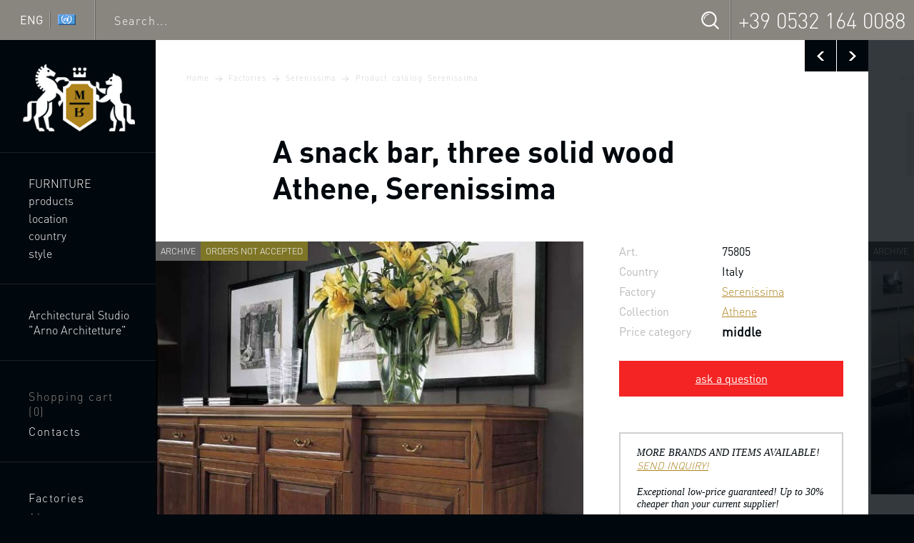

--- FILE ---
content_type: text/html; charset=UTF-8
request_url: https://www.luxuryfurnituremr.com/content/75805.html
body_size: 15273
content:
<!doctype html> <!--[if lte IE 8]>     <html class="no-js lte-ie9 lte-ie8" lang="en"> <![endif]--> <!--[if IE 9]>         <html class="no-js lte-ie9" lang="en"> <![endif]--> <!--[if gt IE 9]><!--> <html class="no-js" lang="en"> <!--<![endif]--> <head> <title>A snack bar, three solid wood in a classic style Athene, Serenissima - Luxury furniture MR</title> <meta name="keywords" content="athene ,back in stock,buffet,cherry,classic,dining room,italy,lacquered,metal,serenissima,solid wood,the natural color of wood" /> <meta name="description" content="The buffet Athene from the Italian manufacturer Serenissima. A snack bar, three fitted drawers, decorated with metal fittings. The frame is made from solid wood, in cherry finish, coated with clear lacquer." /> <meta charset="UTF-8"/> <meta http-equiv="x-ua-compatible" content="ie=edge"> <meta name="viewport" content="width=device-width, initial-scale=1"> <meta name="language" content="en" /> <meta http-equiv="content-language" content="en"> <meta property="og:locale" content="en_EN" /> <meta property="og:site_name" content="Luxury furniture MR"/> <meta property="og:title" content="A snack bar, three solid wood Athene, Serenissima" /> <meta property="twitter:site" content="@luxuryfurnituremr" /> <meta property="twitter:card" content="summary_large_image" /> <meta property="twitter:title" content="A snack bar, three solid wood Athene, Serenissima"/> <meta property="og:type" content="product" /> <meta property="og:url" content="https://www.luxuryfurnituremr.com/content/75805.html" /> <meta property="og:description" content="The buffet Athene from the Italian manufacturer Serenissima. A snack bar, three fitted drawers, decorated with metal fittings. The frame is made from solid wood, in cherry finish, coated with clear lacquer. Connections are made by means of fastening &quot;swallow tail&quot;, forming a sturdy construction. Product in a classic design, you'll be straight concise lines. Included in the dining set collections Athene." /> <meta property="og:image" content="https://www.luxuryfurnituremr.com/images/tb/7/5/8/75805/14300548138432_w904h3000.jpg" /> <meta property="og:image:width" content="627" /> <meta property="og:image:height" content="767" /> <meta property="twitter:image" content="https://www.luxuryfurnituremr.com/images/tb/7/5/8/75805/14300548138432_w904h3000.jpg" /> <meta property="twitter:url" content="https://www.luxuryfurnituremr.com/content/75805.html" /> <meta property="twitter:description" content="The buffet Athene from the Italian manufacturer Serenissima. A snack bar, three fitted drawers, decorated with metal fittings. The frame is made from solid wood, in cherry finish, coated with clear lacquer. Connections are made by means of fastening &quot;swallow tail&quot;, forming a sturdy construction. Product in a classic design, you'll be straight concise lines. Included in the dining set collections Athene." /> <link rel="icon" href="/favicon.ico" type="image/x-icon"> <link rel="shortcut icon" href="/favicon.ico" type="image/x-icon"> <meta http-equiv="x-dns-prefetch-control" content="on"> <link rel="dns-prefetch" href="//ajax.googleapis.com"> <link rel="dns-prefetch" href="//www.google-analytics.com"> <link rel="dns-prefetch" href="//s7.addthis.com"> <link rel="dns-prefetch" href="//m.addthisedge.com"> <link rel="dns-prefetch" href="//assets.pinterest.com"> <link rel="dns-prefetch" href="//widgets.pinterest.com"> <link rel="stylesheet" href="/css/template.css"> <!--[if lt IE 9]><script src="/js/ltie9-head.min.js"></script><![endif]--> <script>(function(w,d,s,l,i){w[l]=w[l]||[];w[l].push({'gtm.start':
new Date().getTime(),event:'gtm.js'});var f=d.getElementsByTagName(s)[0],
j=d.createElement(s),dl=l!='dataLayer'?'&l='+l:'';j.async=true;j.src=
'https://www.googletagmanager.com/gtm.js?id='+i+dl;f.parentNode.insertBefore(j,f);
})(window,document,'script','dataLayer','GTM-TR87Q7P');</script> </head><body> <noscript><iframe src="https://www.googletagmanager.com/ns.html?id=GTM-TR87Q7P" height="0" width="0" style="display:none;visibility:hidden"></iframe></noscript> <div class="wrapper"> <header class="panel-wrapper"> <div class="panel"> <div class="panel-cell panel-cell--lang"> <div class="language_selector" data-popup='select_language'> <span class="language_selector-text">ENG</span> <span class="language_selector-div"></span> <span class="language_selector-flag"> <div class="flag"></div> </span> </div> </div> <div class="panel-cell panel-cell--search"> <form class="panel-search" action="/search.html" method="get"> <input type="text" name="query" placeholder="Search..." title="Search" /> <button type="submit" title="Search"></button> </form> </div> <div class="panel-cell panel-cell--contacts"> <div class="panel-contact"> <span></span> <a href="tel:3905321640088">+39 0532 164 0088</a> </div> <div class="panel-mob-contact-btn"></div> </div> </div> <div class="panel-mob-contacts"> <div class="panel-contact"> <span></span> <a href="tel:3905321640088">+39 0532 164 0088</a> </div> </div> </header> <div class="columns"> <div class="columns-inner"> <div class="column-nav-bg"></div> <div class="column-nav"> <nav class="nav-wrapper"> <a class="logo" href="/" title="Luxury furniture MR"> <img class="logo-img logo-img--big lazyload" data-src="/img/logo.png" alt="Luxury furniture MR" width="190" height="156" /> <img class="logo-img logo-img--small lazyload" data-src="/img/logo_small.png" alt="Luxury furniture MR" width="107" height="118" /> </a> <ul class="nav nav--main"> <li class="nav-item"><a href="/furniture.html" title="italian furniture" class="nav-link">Furniture</a></li> <li class="nav-item nav-item--sub"><span class="nav-link" data-subnav-btn="type">products</span></li> <li class="nav-item nav-item--sub"><span class="nav-link" data-subnav-btn="place">location</span></li> <li class="nav-item nav-item--sub"><span class="nav-link" data-subnav-btn="country">country</span></li> <li class="nav-item nav-item--sub"><span class="nav-link" data-subnav-btn="style">style</span></li> </ul> <ul class="nav"> <li class="nav-item"><a href="/architect-giuseppe-arnone.html" class="nav-link">Architectural Studio "Arno Architetture"</a></li> </ul> <ul class="nav nav--special nav--desktop"> <li class="nav-item"> <a href="/basket.html" class="nav-link nav-link--shoppingcart  nav-link--shoppingcart--no">Shopping cart <span>(<span>0</span>)</span></a> </li> <li class="nav-item"><a href="/contacts.html" class="nav-link nav-link--contacts">Contacts</a></li> </ul> <ul class="nav nav--special nav--desktop"> <li class="nav-item"><a href="/firms.html" class="nav-link">Factories</a></li> <li class="nav-item"><a href="/about.html" class="nav-link">About&nbsp;us</a></li> <li class="nav-item"><a href="#" data-popup="feedback_question" class="nav-link nav-link--mail">Ask&nbsp;a&nbsp;question</a></li> </ul> <ul class="nav nav--tablet"> <li class="nav-item"><a href="/architect-giuseppe-arnone.html" class="nav-link">Giuseppe Arnone</a></li> <li class="nav-item"><a href="/firms.html" class="nav-link">Factories</a></li> <li class="nav-item"><a href="/about.html" class="nav-link">About&nbsp;us</a></li> <li class="nav-item"><a href="/contacts.html" class="nav-link">Contacts</a></li> <li class="nav-item"> <a href="/basket.html" class="nav-link nav-link--icon nav-link--shoppingcart  nav-link--shoppingcart--no"><span>(<span>0</span>)</span></a> </li> </ul> <ul class="nav nav--topmobile"> <li class="nav-item"> <a href="/basket.html" class="nav-link nav-link--icon nav-link--shoppingcart  nav-link--shoppingcart--no"></a> </li> <li class="nav-item"><span class="nav-link nav-link--icon nav-link--menu" data-mobmenutoggle><span class="hidden">Open/close menu</span></span></li> </ul> </nav> <nav class="mobmenu"> <ul class="nav"> <li class="nav-item"><a href="/furniture.html" title="italian furniture" class="nav-link">Furniture</a></li> <li class="nav-item nav-item--sub"><span class="nav-link" data-subnav-btn="type">products</span></li> <li class="nav-item nav-item--sub"><span class="nav-link" data-subnav-btn="place">location</span></li> <li class="nav-item nav-item--sub"><span class="nav-link" data-subnav-btn="country">country</span></li> <li class="nav-item nav-item--sub"><span class="nav-link" data-subnav-btn="style">style</span></li> </ul> <ul class="nav"> <li class="nav-item"><a href="/architect-giuseppe-arnone.html" class="nav-link">Architectural Studio "Arno Architetture"</a></li> </ul> <ul class="nav"> <li class="nav-item"><a href="/firms.html" class="nav-link">Factories</a></li> <li class="nav-item"><a href="/about.html" class="nav-link">About&nbsp;us</a></li> </ul> <ul class="nav nav--icons nav--mobile"> <li class="nav-item"><a href="/contacts.html" class="nav-link nav-link--icon nav-link--contacts"></a></li> <li class="nav-item"><a href="#" data-popup="feedback_question" class="nav-link nav-link--icon nav-link--mail"></a></li> </ul> </nav> </div> <div class="column-mainwrap"> <div class="column-main"> <section class="content-wrapper"> <div class="content-wrapper2"> <div class="swp" data-swp='[{"id":"75794","title":"The three-sided sideboard made from solid cherry Athene, Serenissima","url":"\/content\/75794.html"},{"id":"75805","title":"A snack bar, three solid wood in a classic style Athene, Serenissima","url":"\/content\/75805.html","isCurrent":true},{"id":"75813","title":"Headsets for office solid wood in a classic style Athene, Serenissima","url":"\/content\/75813.html"},{"id":"75814","title":"The wall is made of solid wood and glass with integrated lighting Athene, Serenissima","url":"\/content\/75814.html"},{"id":"76219","title":"The Cabinet is made of solid wood with mirrors in the decoration white high gloss lacquer finish Anta Vetro, Serenissima","url":"\/content\/76219.html"},{"id":"76227","title":"Cabinet with sliding and swing doors with mirrors Liscia Anta Legno, Serenissima","url":"\/content\/76227.html"},{"id":"76222","title":"Wardrobe in matte lacquer finish with a bridge element Liscia Anta Legno, Serenissima","url":"\/content\/76222.html"}]' data-swp-url='/?temapage=tovar&action=tovarnextajx'> <div class="swp-controls"> <a class="arrow arrow--black arrow--prev" href="/content/75794.html" title="previous - Sideboard in solid cherry Athene, Serenissima"></a><a class="arrow arrow--black arrow--next" href="/content/75813.html" title="next - Headsets for office solid wood Athene, Serenissima"></a> </div> <div class="swp-items"> <div class="swp-item"> <div class="content" itemscope itemtype="http://schema.org/Product"> <nav class="breadcrumbs" xmlns:v="http://rdf.data-vocabulary.org/#"> <a typeof="v:Breadcrumb" href="/" title="Luxury furniture MR" rel="v:url" property="v:title">Home</a>&nbsp;<i></i> <a typeof="v:Breadcrumb" href="/firms.html" title="Manufacturers of lighting items Italy, Netherlands, France, Germany, USA, Netherlands…" rel="v:url" property="v:title">Factories</a>&nbsp;<i></i> <a typeof="v:Breadcrumb" href="/serenissima.html" title="Serenissima" rel="v:url" property="v:title">Serenissima</a>&nbsp;<i></i> <a typeof="v:Breadcrumb" href="/serenissima/product-catalog-serenissima.html" title="Furniture Serenissima" rel="v:url" property="v:title">Product catalog Serenissima</a> </nav> <div class="complex_header"> <div class="complex_header-bg"></div> <h1 itemprop="name">A snack bar, three solid wood Athene, Serenissima</h1> </div> <section class="item"> <div class="item-ill-wrap"> <div class="item-ill"> <img class="lazyload" data-src="/images/tb/7/5/8/75805/14300548138432_w904h3000.jpg" alt="A snack bar, three solid wood Athene, Serenissima" data-href="/images/tb/7/5/8/75805/14300548138432_w4000h3200.jpg" itemprop="image" /> <span class="item-marks"> <span class="item-mark item-mark--archive">archive</span> <span class="item-mark item-mark--suspended">orders not accepted</span> </span> </div> <div class="item-socials addthis_inline_share_toolbox"></div> </div> <div class="item-content"> <div class="item-content-aside"> <table class="item-data"> <tr><th>Art.</th><td>75805</td></tr> <tr><th>Country</th><td>Italy</td></tr> <tr><th>Factory</th><td><a href="/serenissima.html" title="Serenissima"><span itemprop="brand">Serenissima</span></a></td></tr> <tr><th>Collection</th><td><a href="/serenissima/athene-collection-serenissima.html" title="Athene">Athene</a></td></tr> <tr valign="top"> <th>Price category</th> <td itemprop="offers" itemscope itemtype="http://schema.org/AggregateOffer"> <div class="item-data-category">middle</div> <meta itemprop="lowPrice" content="2500"> <meta itemprop="priceCurrency" content="EUR"> </td> </tr> </table> <button class="item-action item-action--price" data-popup='request_question' data-popup-config='{"usedClass":"item-action--done","formTitle":"A snack bar, three solid wood Athene, Serenissima, art. № 75805","url":"/request.html?action=question&item_id=75805","customOptions":{"itemId":75805}}'>ask a question</button> <div class="item-note"> <p>MORE BRANDS AND ITEMS AVAILABLE!&nbsp; <a href="#" data-popup="feedback_question">SEND INQUIRY!</a></p> <p>Exceptional low-price guaranteed! Up to 30% cheaper than your current supplier!</p> <p>European furniture outlet. Established in 1990. Worldwide delivery available.</p> <p>Minimum order amount is 1500 &euro;.</p> </div> </div> <div class="item-descr"> <div class="item-descr-title">Description, dimensions, materials</div> <div class="item-descr-text" itemprop="description">The buffet Athene from the Italian manufacturer Serenissima. A snack bar, three fitted drawers, decorated with metal fittings. The frame is made from solid wood, in cherry finish, coated with clear lacquer. Connections are made by means of fastening "swallow tail", forming a sturdy construction. Product in a classic design, you'll be straight concise lines. Included in the dining set collections Athene.</div> </div> </div> </section> <section class="block"> <header class="blockheader">buffet Athene </header> <div class="block-content"> <table class="item-data"> <tr><th>Dimensions/weight:</th><td>
																											height (h): 101 cm, 																																				depth (d): 55 cm, 																																				length (l): 220 cm																								</td></tr> <tr><th>Details:</th><td>
																											frame: solid wood<br />
																			finish: cherry<br />
																			accessories: metal<br />
																									
																											coating: lacquered<br /> </td></tr> </table> </div> </section> <section class="itemnote"> <div class="itemnote-content">
									Orders for products Serenissima is currently not accepted. 
								Have questions? Call our specialists daily from 10-00 to 19-00 on the Multi-line phone +39&nbsp;0532&nbsp;164&nbsp;0088, or <a href="#" data-popup="feedback_question">ask a question</a>.			
			</div> </section> <section class="itemgallery"> <header class="blockheader">Gallery The Buffet Athene </header> <section class="gallery highlight"><a href="/images/tb/7/5/8/75805/14300548138432_w4000h3200.jpg" data-href="/images/tb/7/5/8/75805/14300548138432_w4000h3200.jpg" title="A snack bar, three solid wood Athene, Serenissima" class="gallery-item"><img class="lazyload" data-src="/images/tb/7/5/8/75805/14300548138432_w384h384.jpg" alt="The Buffet Athene " width="384" height="384" /></a><a href="/images/tb/7/5/8/75805/14300548137968_w4000h3200.jpg" data-href="/images/tb/7/5/8/75805/14300548137968_w4000h3200.jpg" title="A snack bar, three solid wood Athene, Serenissima" class="gallery-item"><img class="lazyload" data-src="/images/tb/7/5/8/75805/14300548137968_w384h384.jpg" alt="The Buffet Athene " width="384" height="384" /></a><a href="/images/tb/7/5/8/75805/14300548138848_w4000h3200.jpg" data-href="/images/tb/7/5/8/75805/14300548138848_w4000h3200.jpg" title="A snack bar, three solid wood Athene, Serenissima" class="gallery-item"><img class="lazyload" data-src="/images/tb/7/5/8/75805/14300548138848_w384h384.jpg" alt="The Buffet Athene " width="384" height="384" /></a></section> </section> <div class="tab"> <div class="tab-tabs"> <a class="tab-link" href="#tab-asterisk"><span>*</span></a><a class="tab-link" href="#tab-tags">Tags</a><a class="tab-link" href="#tab-catalogs">Catalogues</a> </div> <div class="tab-content tab-content--active" id="tab-asterisk"> <div class="tab-note"> <div class="item-asteriks">*</div>
				The presence of the product and its characteristics need to be checked with the manager.
			</div> </div> <div class="tab-content" id="tab-tags"> <nav class="tags"> <a href="/serenissima/athene-collection-serenissima.html">athene </a>, 											<a href="#">back in stock</a>, 											<a href="#">buffet</a>, 											<a href="#">cherry</a>, 											<a href="#">classic</a>, 											<a href="/luxurious-dining-room-furniture.html">dining room</a>, 											<a href="#">italy</a>, 											<a href="#">lacquered</a>, 											<a href="#">metal</a>, 											<a href="/serenissima.html">serenissima</a>, 											<a href="#">solid wood</a>, 											<a href="#">the natural color of wood</a> </nav> </div> <div class="tab-content" id="tab-catalogs"> <nav class="tags"> <div class="tags-catalogs"> <a href="/firms.html" title="Manufacturers of lighting items Italy, Netherlands, France, Germany, USA, Netherlands…">Factories</a>&nbsp;<i></i> <a href="/serenissima.html" title="Serenissima">Serenissima</a>&nbsp;<i></i> <a href="/serenissima/product-catalog-serenissima.html" title="Furniture Serenissima">Product catalog Serenissima</a> </div> </nav> </div> </div> <section class="itemswiper" itemscope itemtype="http://schema.org/ItemList"> <link itemprop="url" href="/serenissima/athene-collection-serenissima.html" /> <header class="blockheader" itemprop="name">Collection Athene</header> <section class="swiper-container swiper-container--highlight swiper-container--four"> <div class="swiper-wrapper"><div class="swiper-slide"><div class="citem citem--fixed13"> <div class="citem-inner" itemprop="itemListElement" itemscope itemtype="http://schema.org/Product"> <a href="/content/75823.html" class="citem-ill" title="The Cabinet is made of solid wood and glass Athene, Serenissima"> <span class="citem-ill-inner"><img class="lazyload" data-src="/images/tb/7/5/8/75823/14300642907658_w384h295.jpg" width="384" height="295" alt="The Cabinet is made of solid wood and glass Athene, Serenissima" /></span> <span class="citem-ill-shadow"></span> <span class="citem-marks"> <span class="citem-mark citem-mark--suspended">orders not accepted</span> <span class="citem-mark citem-mark--archive">arhive</span> </span> </a> <div class="citem-content"> <div class="citem-content-body"> <a href="/content/75823.html" class="citem-name" title="The Cabinet is made of solid wood and glass Athene, Serenissima" itemprop="url"><span itemprop="name">Cabinet Athene </span></a> <meta itemprop="description" content="The Cabinet is made of solid wood and glass Athene, Serenissima"> <table class="citem-data"> <tr><th>Art.</th><td>75823</td></tr> <tr><th>Country</th><td>Italy</td></tr> <tr><th>Factory</th><td itemprop="brand">Serenissima</td></tr> <tr> <th>Price category</th> <td><div class="citem-category">middle</div></td> </tr> </table> </div> <div class="citem-funcs"> <div class="citem-func citem-func--price" data-popup='request_pricecatalog' data-popup-config='{"usedClass":"citem-func--done","formTitle":"The Cabinet is made of solid wood and glass Athene, Serenissima, art. № 75823","url":"/request.html?action=priceincat&item_id=75823","customOptions":{"itemId":75823}}'>price</div> <a class="citem-func citem-func--add" href="/basket.html" data-ajax-button='{"url":"/basket.html?action=add&id=75823&t=1768509829", "loadingClass":"citem-func--loading","successClass":"citem-func--add--done","successText":"in the cart", "allowWhenSuccess":"true","customOptions":{"itemId":75823}}'>add to cart</a> </div> </div> </div> </div> </div><div class="swiper-slide"><div class="citem citem--fixed13"> <div class="citem-inner" itemprop="itemListElement" itemscope itemtype="http://schema.org/Product"> <a href="/content/75818.html" class="citem-ill" title="Cabinet with built-in lighting Athene, Serenissima"> <span class="citem-ill-inner"><img class="lazyload" data-src="/images/tb/7/5/8/75818/14300631464785_w384h295.jpg" width="384" height="295" alt="Cabinet with built-in lighting Athene, Serenissima" /></span> <span class="citem-ill-shadow"></span> <span class="citem-marks"> <span class="citem-mark citem-mark--suspended">orders not accepted</span> <span class="citem-mark citem-mark--archive">arhive</span> </span> </a> <div class="citem-content"> <div class="citem-content-body"> <a href="/content/75818.html" class="citem-name" title="Cabinet with built-in lighting Athene, Serenissima" itemprop="url"><span itemprop="name">Cabinet Athene </span></a> <meta itemprop="description" content="Cabinet with built-in lighting Athene, Serenissima"> <table class="citem-data"> <tr><th>Art.</th><td>75818</td></tr> <tr><th>Country</th><td>Italy</td></tr> <tr><th>Factory</th><td itemprop="brand">Serenissima</td></tr> <tr> <th>Price category</th> <td><div class="citem-category">middle</div></td> </tr> </table> </div> <div class="citem-funcs"> <div class="citem-func citem-func--price" data-popup='request_pricecatalog' data-popup-config='{"usedClass":"citem-func--done","formTitle":"Cabinet with built-in lighting Athene, Serenissima, art. № 75818","url":"/request.html?action=priceincat&item_id=75818","customOptions":{"itemId":75818}}'>price</div> <a class="citem-func citem-func--add" href="/basket.html" data-ajax-button='{"url":"/basket.html?action=add&id=75818&t=1768509829", "loadingClass":"citem-func--loading","successClass":"citem-func--add--done","successText":"in the cart", "allowWhenSuccess":"true","customOptions":{"itemId":75818}}'>add to cart</a> </div> </div> </div> </div> </div><div class="swiper-slide"><div class="citem citem--fixed13"> <div class="citem-inner" itemprop="itemListElement" itemscope itemtype="http://schema.org/Product"> <a href="/content/75811.html" class="citem-ill" title="Writing table made of solid wood and leather Athene, Serenissima"> <span class="citem-ill-inner"><img class="lazyload" data-src="/images/tb/7/5/8/75811/14300578939592_w384h295.jpg" width="384" height="295" alt="Writing table made of solid wood and leather Athene, Serenissima" /></span> <span class="citem-ill-shadow"></span> <span class="citem-marks"> <span class="citem-mark citem-mark--suspended">orders not accepted</span> <span class="citem-mark citem-mark--archive">arhive</span> </span> </a> <div class="citem-content"> <div class="citem-content-body"> <a href="/content/75811.html" class="citem-name" title="Writing table made of solid wood and leather Athene, Serenissima" itemprop="url"><span itemprop="name">Desk Athene </span></a> <meta itemprop="description" content="Writing table made of solid wood and leather Athene, Serenissima"> <table class="citem-data"> <tr><th>Art.</th><td>75811</td></tr> <tr><th>Country</th><td>Italy</td></tr> <tr><th>Factory</th><td itemprop="brand">Serenissima</td></tr> <tr> <th>Price category</th> <td><div class="citem-category">middle</div></td> </tr> </table> </div> <div class="citem-funcs"> <div class="citem-func citem-func--price" data-popup='request_pricecatalog' data-popup-config='{"usedClass":"citem-func--done","formTitle":"Writing table made of solid wood and leather Athene, Serenissima, art. № 75811","url":"/request.html?action=priceincat&item_id=75811","customOptions":{"itemId":75811}}'>price</div> <a class="citem-func citem-func--add" href="/basket.html" data-ajax-button='{"url":"/basket.html?action=add&id=75811&t=1768509829", "loadingClass":"citem-func--loading","successClass":"citem-func--add--done","successText":"in the cart", "allowWhenSuccess":"true","customOptions":{"itemId":75811}}'>add to cart</a> </div> </div> </div> </div> </div><div class="swiper-slide"><div class="citem citem--fixed13"> <div class="citem-inner" itemprop="itemListElement" itemscope itemtype="http://schema.org/Product"> <a href="/content/75802.html" class="citem-ill" title="Set for the dining room solid wood Athene, Serenissima"> <span class="citem-ill-inner"><img class="lazyload" data-src="/images/tb/7/5/8/75802/14300454319036_w384h295.jpg" width="384" height="295" alt="Set for the dining room solid wood Athene, Serenissima" /></span> <span class="citem-ill-shadow"></span> <span class="citem-marks"> <span class="citem-mark citem-mark--suspended">orders not accepted</span> <span class="citem-mark citem-mark--archive">arhive</span> </span> </a> <div class="citem-content"> <div class="citem-content-body"> <a href="/content/75802.html" class="citem-name" title="Set for the dining room solid wood Athene, Serenissima" itemprop="url"><span itemprop="name">Dining room (dining sets) Athene </span></a> <meta itemprop="description" content="Set for the dining room solid wood Athene, Serenissima"> <table class="citem-data"> <tr><th>Art.</th><td>75802</td></tr> <tr><th>Country</th><td>Italy</td></tr> <tr><th>Factory</th><td itemprop="brand">Serenissima</td></tr> <tr> <th>Price category</th> <td><div class="citem-category">middle</div></td> </tr> </table> </div> <div class="citem-funcs"> <div class="citem-func citem-func--price" data-popup='request_pricecatalog' data-popup-config='{"usedClass":"citem-func--done","formTitle":"Set for the dining room solid wood Athene, Serenissima, art. № 75802","url":"/request.html?action=priceincat&item_id=75802","customOptions":{"itemId":75802}}'>price</div> <a class="citem-func citem-func--add" href="/basket.html" data-ajax-button='{"url":"/basket.html?action=add&id=75802&t=1768509829", "loadingClass":"citem-func--loading","successClass":"citem-func--add--done","successText":"in the cart", "allowWhenSuccess":"true","customOptions":{"itemId":75802}}'>add to cart</a> </div> </div> </div> </div> </div><div class="swiper-slide"><div class="citem citem--fixed13"> <div class="citem-inner" itemprop="itemListElement" itemscope itemtype="http://schema.org/Product"> <a href="/content/75793.html" class="citem-ill" title="Set for dining room solid cherry Athene, Serenissima"> <span class="citem-ill-inner"><img class="lazyload" data-src="/images/tb/7/5/7/75793/14300563228854_w384h295.jpg" width="384" height="295" alt="Set for dining room solid cherry Athene, Serenissima" /></span> <span class="citem-ill-shadow"></span> <span class="citem-marks"> <span class="citem-mark citem-mark--suspended">orders not accepted</span> <span class="citem-mark citem-mark--archive">arhive</span> </span> </a> <div class="citem-content"> <div class="citem-content-body"> <a href="/content/75793.html" class="citem-name" title="Set for dining room solid cherry Athene, Serenissima" itemprop="url"><span itemprop="name">Dining room (dining sets) Athene</span></a> <meta itemprop="description" content="Set for dining room solid cherry Athene, Serenissima"> <table class="citem-data"> <tr><th>Art.</th><td>75793</td></tr> <tr><th>Country</th><td>Italy</td></tr> <tr><th>Factory</th><td itemprop="brand">Serenissima</td></tr> <tr> <th>Price category</th> <td><div class="citem-category">middle</div></td> </tr> </table> </div> <div class="citem-funcs"> <div class="citem-func citem-func--price" data-popup='request_pricecatalog' data-popup-config='{"usedClass":"citem-func--done","formTitle":"Set for dining room solid cherry Athene, Serenissima, art. № 75793","url":"/request.html?action=priceincat&item_id=75793","customOptions":{"itemId":75793}}'>price</div> <a class="citem-func citem-func--add" href="/basket.html" data-ajax-button='{"url":"/basket.html?action=add&id=75793&t=1768509829", "loadingClass":"citem-func--loading","successClass":"citem-func--add--done","successText":"in the cart", "allowWhenSuccess":"true","customOptions":{"itemId":75793}}'>add to cart</a> </div> </div> </div> </div> </div><div class="swiper-slide"><div class="citem citem--fixed13"> <div class="citem-inner" itemprop="itemListElement" itemscope itemtype="http://schema.org/Product"> <a href="/content/75804.html" class="citem-ill" title="For dining room set in cherry finish Athene, Serenissima"> <span class="citem-ill-inner"><img class="lazyload" data-src="/images/tb/7/5/8/75804/1430054077551_w384h295.jpg" width="384" height="295" alt="For dining room set in cherry finish Athene, Serenissima" /></span> <span class="citem-ill-shadow"></span> <span class="citem-marks"> <span class="citem-mark citem-mark--suspended">orders not accepted</span> <span class="citem-mark citem-mark--archive">arhive</span> </span> </a> <div class="citem-content"> <div class="citem-content-body"> <a href="/content/75804.html" class="citem-name" title="For dining room set in cherry finish Athene, Serenissima" itemprop="url"><span itemprop="name">Dining room (dining sets) Athene </span></a> <meta itemprop="description" content="For dining room set in cherry finish Athene, Serenissima"> <table class="citem-data"> <tr><th>Art.</th><td>75804</td></tr> <tr><th>Country</th><td>Italy</td></tr> <tr><th>Factory</th><td itemprop="brand">Serenissima</td></tr> <tr> <th>Price category</th> <td><div class="citem-category">middle</div></td> </tr> </table> </div> <div class="citem-funcs"> <div class="citem-func citem-func--price" data-popup='request_pricecatalog' data-popup-config='{"usedClass":"citem-func--done","formTitle":"For dining room set in cherry finish Athene, Serenissima, art. № 75804","url":"/request.html?action=priceincat&item_id=75804","customOptions":{"itemId":75804}}'>price</div> <a class="citem-func citem-func--add" href="/basket.html" data-ajax-button='{"url":"/basket.html?action=add&id=75804&t=1768509829", "loadingClass":"citem-func--loading","successClass":"citem-func--add--done","successText":"in the cart", "allowWhenSuccess":"true","customOptions":{"itemId":75804}}'>add to cart</a> </div> </div> </div> </div> </div><div class="swiper-slide"><div class="citem citem--fixed13"> <div class="citem-inner" itemprop="itemListElement" itemscope itemtype="http://schema.org/Product"> <a href="/content/75795.html" class="citem-ill" title="Dining table oval shape sliding Athene, Serenissima"> <span class="citem-ill-inner"><img class="lazyload" data-src="/images/tb/7/5/7/75795/14300416114986_w384h295.jpg" width="384" height="295" alt="Dining table oval shape sliding Athene, Serenissima" /></span> <span class="citem-ill-shadow"></span> <span class="citem-marks"> <span class="citem-mark citem-mark--suspended">orders not accepted</span> <span class="citem-mark citem-mark--archive">arhive</span> </span> </a> <div class="citem-content"> <div class="citem-content-body"> <a href="/content/75795.html" class="citem-name" title="Dining table oval shape sliding Athene, Serenissima" itemprop="url"><span itemprop="name">Dining table Athene </span></a> <meta itemprop="description" content="Dining table oval shape sliding Athene, Serenissima"> <table class="citem-data"> <tr><th>Art.</th><td>75795</td></tr> <tr><th>Country</th><td>Italy</td></tr> <tr><th>Factory</th><td itemprop="brand">Serenissima</td></tr> <tr> <th>Price category</th> <td><div class="citem-category">middle</div></td> </tr> </table> </div> <div class="citem-funcs"> <div class="citem-func citem-func--price" data-popup='request_pricecatalog' data-popup-config='{"usedClass":"citem-func--done","formTitle":"Dining table oval shape sliding Athene, Serenissima, art. № 75795","url":"/request.html?action=priceincat&item_id=75795","customOptions":{"itemId":75795}}'>price</div> <a class="citem-func citem-func--add" href="/basket.html" data-ajax-button='{"url":"/basket.html?action=add&id=75795&t=1768509829", "loadingClass":"citem-func--loading","successClass":"citem-func--add--done","successText":"in the cart", "allowWhenSuccess":"true","customOptions":{"itemId":75795}}'>add to cart</a> </div> </div> </div> </div> </div><div class="swiper-slide"><div class="citem citem--fixed13"> <div class="citem-inner" itemprop="itemListElement" itemscope itemtype="http://schema.org/Product"> <a href="/content/75799.html" class="citem-ill" title="Dining table rectangular extension Athene, Serenissima"> <span class="citem-ill-inner"><img class="lazyload" data-src="/images/tb/7/5/7/75799/14300434936959_w384h295.jpg" width="384" height="295" alt="Dining table rectangular extension Athene, Serenissima" /></span> <span class="citem-ill-shadow"></span> <span class="citem-marks"> <span class="citem-mark citem-mark--suspended">orders not accepted</span> <span class="citem-mark citem-mark--archive">arhive</span> </span> </a> <div class="citem-content"> <div class="citem-content-body"> <a href="/content/75799.html" class="citem-name" title="Dining table rectangular extension Athene, Serenissima" itemprop="url"><span itemprop="name">Dining table Athene </span></a> <meta itemprop="description" content="Dining table rectangular extension Athene, Serenissima"> <table class="citem-data"> <tr><th>Art.</th><td>75799</td></tr> <tr><th>Country</th><td>Italy</td></tr> <tr><th>Factory</th><td itemprop="brand">Serenissima</td></tr> <tr> <th>Price category</th> <td><div class="citem-category">middle</div></td> </tr> </table> </div> <div class="citem-funcs"> <div class="citem-func citem-func--price" data-popup='request_pricecatalog' data-popup-config='{"usedClass":"citem-func--done","formTitle":"Dining table rectangular extension Athene, Serenissima, art. № 75799","url":"/request.html?action=priceincat&item_id=75799","customOptions":{"itemId":75799}}'>price</div> <a class="citem-func citem-func--add" href="/basket.html" data-ajax-button='{"url":"/basket.html?action=add&id=75799&t=1768509829", "loadingClass":"citem-func--loading","successClass":"citem-func--add--done","successText":"in the cart", "allowWhenSuccess":"true","customOptions":{"itemId":75799}}'>add to cart</a> </div> </div> </div> </div> </div></div> </section> </section> <section class="itemswiper" itemscope itemtype="http://schema.org/ItemList"> <header class="blockheader">We recommend</header> <section class="swiper-container swiper-container--highlight swiper-container--four"> <div class="swiper-wrapper"><div class="swiper-slide"><div class="citem citem--fixed13"> <div class="citem-inner" itemprop="itemListElement" itemscope itemtype="http://schema.org/Product"> <a href="/content/77756.html" class="citem-ill" title="The buffet on a massive basis Donatello, Arve Style"> <span class="citem-ill-inner"><img class="lazyload" data-src="/images/tb/7/7/7/77756/14326284822657_w384h295.jpg" width="384" height="295" alt="The buffet on a massive basis Donatello, Arve Style" /></span> <span class="citem-ill-shadow"></span> <span class="citem-marks"> </span> </a> <div class="citem-content"> <div class="citem-content-body"> <a href="/content/77756.html" class="citem-name" title="The buffet on a massive basis Donatello, Arve Style" itemprop="url"><span itemprop="name">The Donatello Buffet</span></a> <meta itemprop="description" content="The buffet on a massive basis Donatello, Arve Style"> <table class="citem-data"> <tr><th>Art.</th><td>77756</td></tr> <tr><th>Country</th><td>Italy</td></tr> <tr><th>Factory</th><td itemprop="brand">Arve Style</td></tr> <tr> <th>Price category</th> <td><div class="citem-category">middle</div></td> </tr> </table> </div> <div class="citem-funcs"> <div class="citem-func citem-func--price" data-popup='request_pricecatalog' data-popup-config='{"usedClass":"citem-func--done","formTitle":"The buffet on a massive basis Donatello, Arve Style, art. № 77756","url":"/request.html?action=priceincat&item_id=77756","customOptions":{"itemId":77756}}'>price</div> <a class="citem-func citem-func--add" href="/basket.html" data-ajax-button='{"url":"/basket.html?action=add&id=77756&t=1768509829", "loadingClass":"citem-func--loading","successClass":"citem-func--add--done","successText":"in the cart", "allowWhenSuccess":"true","customOptions":{"itemId":77756}}'>add to cart</a> </div> </div> </div> </div> </div><div class="swiper-slide"><div class="citem citem--fixed13"> <div class="citem-inner" itemprop="itemListElement" itemscope itemtype="http://schema.org/Product"> <a href="/content/5733.html" class="citem-ill" title="Sideboard in solid walnut Canaletto Empire, Porada"> <span class="citem-ill-inner"><img class="lazyload" data-src="/images/tb/5/7/3/5733/13897015766717_w384h295.jpg" width="384" height="295" alt="Sideboard in solid walnut Canaletto Empire, Porada" /></span> <span class="citem-ill-shadow"></span> <span class="citem-marks"> <span class="citem-mark citem-mark--sold">sold out</span> </span> </a> <div class="citem-content"> <div class="citem-content-body"> <a href="/content/5733.html" class="citem-name" title="Sideboard in solid walnut Canaletto Empire, Porada" itemprop="url"><span itemprop="name">Buffet Empire</span></a> <meta itemprop="description" content="Sideboard in solid walnut Canaletto Empire, Porada"> <table class="citem-data"> <tr><th>Art.</th><td>5733</td></tr> <tr><th>Country</th><td>Italy</td></tr> <tr><th>Factory</th><td itemprop="brand">Porada</td></tr> <tr> <th>Price category</th> <td><div class="citem-category">high</div></td> </tr> </table> </div> <div class="citem-funcs"> <div class="citem-func citem-func--price" data-popup='request_pricecatalog' data-popup-config='{"usedClass":"citem-func--done","formTitle":"Sideboard in solid walnut Canaletto Empire, Porada, art. № 5733","url":"/request.html?action=priceincat&item_id=5733","customOptions":{"itemId":5733}}'>price</div> <a class="citem-func citem-func--add" href="/basket.html" data-ajax-button='{"url":"/basket.html?action=add&id=5733&t=1768509829", "loadingClass":"citem-func--loading","successClass":"citem-func--add--done","successText":"in the cart", "allowWhenSuccess":"true","customOptions":{"itemId":5733}}'>add to cart</a> </div> </div> </div> </div> </div><div class="swiper-slide"><div class="citem citem--fixed13"> <div class="citem-inner" itemprop="itemListElement" itemscope itemtype="http://schema.org/Product"> <a href="/content/76392.html" class="citem-ill" title="Cupboard with double-leaf diamond-shaped pattern on the facade Armonie, Arve Style"> <span class="citem-ill-inner"><img class="lazyload" data-src="/images/tb/7/6/3/76392/14307558268406_w384h295.jpg" width="384" height="295" alt="Cupboard with double-leaf diamond-shaped pattern on the facade Armonie, Arve Style" /></span> <span class="citem-ill-shadow"></span> <span class="citem-marks"> </span> </a> <div class="citem-content"> <div class="citem-content-body"> <a href="/content/76392.html" class="citem-name" title="Cupboard with double-leaf diamond-shaped pattern on the facade Armonie, Arve Style" itemprop="url"><span itemprop="name">A Snack Bar Armonie</span></a> <meta itemprop="description" content="Cupboard with double-leaf diamond-shaped pattern on the facade Armonie, Arve Style"> <table class="citem-data"> <tr><th>Art.</th><td>76392</td></tr> <tr><th>Country</th><td>Italy</td></tr> <tr><th>Factory</th><td itemprop="brand">Arve Style</td></tr> <tr> <th>Price category</th> <td><div class="citem-category">middle</div></td> </tr> </table> </div> <div class="citem-funcs"> <div class="citem-func citem-func--price" data-popup='request_pricecatalog' data-popup-config='{"usedClass":"citem-func--done","formTitle":"Cupboard with double-leaf diamond-shaped pattern on the facade Armonie, Arve Style, art. № 76392","url":"/request.html?action=priceincat&item_id=76392","customOptions":{"itemId":76392}}'>price</div> <a class="citem-func citem-func--add" href="/basket.html" data-ajax-button='{"url":"/basket.html?action=add&id=76392&t=1768509829", "loadingClass":"citem-func--loading","successClass":"citem-func--add--done","successText":"in the cart", "allowWhenSuccess":"true","customOptions":{"itemId":76392}}'>add to cart</a> </div> </div> </div> </div> </div><div class="swiper-slide"><div class="citem citem--fixed13"> <div class="citem-inner" itemprop="itemListElement" itemscope itemtype="http://schema.org/Product"> <a href="/content/79709.html" class="citem-ill" title="A Snack Bar Perugina, Tiferno Mobili"> <span class="citem-ill-inner"><img class="lazyload" data-src="/images/tb/7/9/7/79709/14359293477202_w384h295.jpg" width="384" height="295" alt="A Snack Bar Perugina, Tiferno Mobili" /></span> <span class="citem-ill-shadow"></span> <span class="citem-marks"> </span> </a> <div class="citem-content"> <div class="citem-content-body"> <a href="/content/79709.html" class="citem-name" title="A Snack Bar Perugina, Tiferno Mobili" itemprop="url"><span itemprop="name">A Snack Bar Perugina</span></a> <meta itemprop="description" content="A Snack Bar Perugina, Tiferno Mobili"> <table class="citem-data"> <tr><th>Art.</th><td>79709</td></tr> <tr><th>Country</th><td>Italy</td></tr> <tr><th>Factory</th><td itemprop="brand">Tiferno Mobili</td></tr> </table> </div> <div class="citem-funcs"> <div class="citem-func citem-func--price" data-popup='request_pricecatalog' data-popup-config='{"usedClass":"citem-func--done","formTitle":"A Snack Bar Perugina, Tiferno Mobili, art. № 79709","url":"/request.html?action=priceincat&item_id=79709","customOptions":{"itemId":79709}}'>price</div> <a class="citem-func citem-func--add" href="/basket.html" data-ajax-button='{"url":"/basket.html?action=add&id=79709&t=1768509829", "loadingClass":"citem-func--loading","successClass":"citem-func--add--done","successText":"in the cart", "allowWhenSuccess":"true","customOptions":{"itemId":79709}}'>add to cart</a> </div> </div> </div> </div> </div><div class="swiper-slide"><div class="citem citem--fixed13"> <div class="citem-inner" itemprop="itemListElement" itemscope itemtype="http://schema.org/Product"> <a href="/content/24960.html" class="citem-ill" title="A snack bar, Stella del Mobile"> <span class="citem-ill-inner"><img class="lazyload" data-src="/images/tb/2/4/9/24960/13152285509503_w384h295.jpg" width="384" height="295" alt="A snack bar, Stella del Mobile" /></span> <span class="citem-ill-shadow"></span> <span class="citem-marks"> </span> </a> <div class="citem-content"> <div class="citem-content-body"> <a href="/content/24960.html" class="citem-name" title="A snack bar, Stella del Mobile" itemprop="url"><span itemprop="name">The snack bar</span></a> <meta itemprop="description" content="A snack bar, Stella del Mobile"> <table class="citem-data"> <tr><th>Art.</th><td>24960</td></tr> <tr><th>Country</th><td>Italy</td></tr> <tr><th>Factory</th><td itemprop="brand">Stella Del Mobile</td></tr> <tr> <th>Price category</th> <td><div class="citem-category">middle</div></td> </tr> </table> </div> <div class="citem-funcs"> <div class="citem-func citem-func--price" data-popup='request_pricecatalog' data-popup-config='{"usedClass":"citem-func--done","formTitle":"A snack bar, Stella del Mobile, art. № 24960","url":"/request.html?action=priceincat&item_id=24960","customOptions":{"itemId":24960}}'>price</div> <a class="citem-func citem-func--add" href="/basket.html" data-ajax-button='{"url":"/basket.html?action=add&id=24960&t=1768509829", "loadingClass":"citem-func--loading","successClass":"citem-func--add--done","successText":"in the cart", "allowWhenSuccess":"true","customOptions":{"itemId":24960}}'>add to cart</a> </div> </div> </div> </div> </div><div class="swiper-slide"><div class="citem citem--fixed13"> <div class="citem-inner" itemprop="itemListElement" itemscope itemtype="http://schema.org/Product"> <a href="/content/67435.html" class="citem-ill" title="Buffet credenza Lorraine, Orient Express Furniture"> <span class="citem-ill-inner"><img class="lazyload" data-src="/images/tb/6/7/4/67435/1412431465618_w384h295.jpg" width="384" height="295" alt="Buffet credenza Lorraine, Orient Express Furniture" /></span> <span class="citem-ill-shadow"></span> <span class="citem-marks"> </span> </a> <div class="citem-content"> <div class="citem-content-body"> <a href="/content/67435.html" class="citem-name" title="Buffet credenza Lorraine, Orient Express Furniture" itemprop="url"><span itemprop="name">The Buffet Lorraine</span></a> <meta itemprop="description" content="Buffet credenza Lorraine, Orient Express Furniture"> <table class="citem-data"> <tr><th>Art.</th><td>67435</td></tr> <tr><th>Country</th><td>USA</td></tr> <tr><th>Factory</th><td itemprop="brand">Orient Express Furniture</td></tr> <tr> <th>Price category</th> <td><div class="citem-category">middle</div></td> </tr> </table> </div> <div class="citem-funcs"> <div class="citem-func citem-func--price" data-popup='request_pricecatalog' data-popup-config='{"usedClass":"citem-func--done","formTitle":"Buffet credenza Lorraine, Orient Express Furniture, art. № 67435","url":"/request.html?action=priceincat&item_id=67435","customOptions":{"itemId":67435}}'>price</div> <a class="citem-func citem-func--add" href="/basket.html" data-ajax-button='{"url":"/basket.html?action=add&id=67435&t=1768509829", "loadingClass":"citem-func--loading","successClass":"citem-func--add--done","successText":"in the cart", "allowWhenSuccess":"true","customOptions":{"itemId":67435}}'>add to cart</a> </div> </div> </div> </div> </div><div class="swiper-slide"><div class="citem citem--fixed13"> <div class="citem-inner" itemprop="itemListElement" itemscope itemtype="http://schema.org/Product"> <a href="/content/26485.html" class="citem-ill" title="The Buffet At The Stilema Stand"> <span class="citem-ill-inner"><img class="lazyload" data-src="/images/tb/2/6/4/26485/13186329486181_w384h295.jpg" width="384" height="295" alt="The Buffet At The Stilema Stand" /></span> <span class="citem-ill-shadow"></span> <span class="citem-marks"> </span> </a> <div class="citem-content"> <div class="citem-content-body"> <a href="/content/26485.html" class="citem-name" title="The Buffet At The Stilema Stand" itemprop="url"><span itemprop="name">The snack bar</span></a> <meta itemprop="description" content="The Buffet At The Stilema Stand"> <table class="citem-data"> <tr><th>Art.</th><td>26485</td></tr> <tr><th>Country</th><td>Italy</td></tr> <tr><th>Factory</th><td itemprop="brand">Stilema</td></tr> <tr> <th>Price category</th> <td><div class="citem-category">middle</div></td> </tr> </table> </div> <div class="citem-funcs"> <div class="citem-func citem-func--price" data-popup='request_pricecatalog' data-popup-config='{"usedClass":"citem-func--done","formTitle":"The Buffet At The Stilema Stand, art. № 26485","url":"/request.html?action=priceincat&item_id=26485","customOptions":{"itemId":26485}}'>price</div> <a class="citem-func citem-func--add" href="/basket.html" data-ajax-button='{"url":"/basket.html?action=add&id=26485&t=1768509829", "loadingClass":"citem-func--loading","successClass":"citem-func--add--done","successText":"in the cart", "allowWhenSuccess":"true","customOptions":{"itemId":26485}}'>add to cart</a> </div> </div> </div> </div> </div><div class="swiper-slide"><div class="citem citem--fixed13"> <div class="citem-inner" itemprop="itemListElement" itemscope itemtype="http://schema.org/Product"> <a href="/content/54400.html" class="citem-ill" title="A Snack Bar Desire, Opera Contemporary"> <span class="citem-ill-inner"><img class="lazyload" data-src="/images/tb/5/4/4/54400/1389780172083_w384h295.jpg" width="384" height="295" alt="A Snack Bar Desire, Opera Contemporary" /></span> <span class="citem-ill-shadow"></span> <span class="citem-marks"> </span> </a> <div class="citem-content"> <div class="citem-content-body"> <a href="/content/54400.html" class="citem-name" title="A Snack Bar Desire, Opera Contemporary" itemprop="url"><span itemprop="name">A Snack Bar Desire</span></a> <meta itemprop="description" content="A Snack Bar Desire, Opera Contemporary"> <table class="citem-data"> <tr><th>Art.</th><td>54400</td></tr> <tr><th>Country</th><td>Italy</td></tr> <tr><th>Factory</th><td itemprop="brand">Opera Contemporary</td></tr> <tr> <th>Price category</th> <td><div class="citem-category">luxe</div></td> </tr> </table> </div> <div class="citem-funcs"> <div class="citem-func citem-func--price" data-popup='request_pricecatalog' data-popup-config='{"usedClass":"citem-func--done","formTitle":"A Snack Bar Desire, Opera Contemporary, art. № 54400","url":"/request.html?action=priceincat&item_id=54400","customOptions":{"itemId":54400}}'>price</div> <a class="citem-func citem-func--add" href="/basket.html" data-ajax-button='{"url":"/basket.html?action=add&id=54400&t=1768509829", "loadingClass":"citem-func--loading","successClass":"citem-func--add--done","successText":"in the cart", "allowWhenSuccess":"true","customOptions":{"itemId":54400}}'>add to cart</a> </div> </div> </div> </div> </div></div> </section> </section> </div> </div> </div> </div> </div> </section> <footer class="footer"> <nav class="footer-menus"> <div class="footer-menus-col"> <div class="footer-menu-header">luxuryfurnituremr</div> <ul class="footer-menu"> <li><a href="/about.html">About us</a></li> <li><a href="#" data-popup="callback">Back call</a></li> <li><a href="/products-look.html">Recently Viewed</a></li> <li><a href="/basket.html">Shopping cart</a></li> <li><a href="/contacts.html">Contacts</a></li> </ul> </div> <div class="footer-menus-col"> <div class="footer-menu-header">Furniture</div> <ul class="footer-menu"> <li><a href="/luxurious-living-room-furniture.html">Living room</a></li> <li><a href="/elite-children-furniture.html">Kids room</a></li> <li><a href="/elite-furniture-for-kitchen.html">Kitchen</a></li> <li><a href="/luxurious-bedroom-furniture.html">Bedroom</a></li> <li><a href="/luxurious-dining-room-furniture.html">Dining room</a></li> </ul> </div> <div class="footer-menus-col"> <div class="footer-menu-header">Information</div> <ul class="footer-menu"> <li><a href="/firms.html">Factories</a></li> <li><a href="/news.html">News</a></li> <li><a href="/articles.html">Articles</a></li> <li><a href="/regulation.html">Terms and Conditions</a></li> <li><a href="/privacy-policy.html">Privacy Policy</a></li> </ul> <div class="social_links"> <a href="https://www.instagram.com/luxury_interior_mr/" class="social_link social_link--ig" target="_blank"  rel="nofollow noopener"></a> </div> </div> </nav> <div class="footer-note"> <div class="footer-note-text"></div> </div> <div class="footer-copyrights"> <p>&copy; luxuryfurnituremr.com &mdash; a full range of facilities furnishing from Europe and the United States all over the world.</p> <p>Use of material is possible only with the active link to the original page of the material, titles should remain in their unaltered form.</p> <p>Made in <a href="https://sands.su" target="_blank" style="color: rgb(71, 74, 77);" rel="noopener">sands.su</a></p> </div> </footer> </div> </div> </div> </div> </div> <nav class="submenu submenu--instock" data-subnav-menu="instock"> <div class="submenu-inner"> <div class="submenu-inner2"> <div class="submenu-close">close</div> <div class="submenu-content"> <div class="submenu-title"><a href="/furniture-in-stock.html">stock</a></div> <ul class="submenu-menu"> <li><a href="/furniture-in-stock/sofas-in-stock.html" title="Sofas in stock">Sofas</a></li> <li><a href="/furniture-in-stock/tables-in-stock.html" title="Tables in stock">Tables</a></li> <li><a href="/furniture-in-stock/chairs-in-stock.html" title="Chairs in stock">Chairs</a></li> <li><a href="/furniture-in-stock/beds-in-stock.html" title="Beds in stock">Beds</a></li> <li><a href="/furniture-in-stock/living-rooms-in-stock.html" title="Living room furniture in stock">Living room furniture</a></li> <li><a href="/furniture-in-stock/bedrooms-in-stock.html" title="Bedroom furniture in stock">Bedroom furniture</a></li> <li><a href="/furniture-in-stock/dinings-in-stock.html" title="Furniture sets for a dining room in stock">Dining rooms</a></li> <li><a href="/furniture-in-stock/chests-in-stock.html" title="Chests of drawers in stock">Chests of drawers</a></li> <li><a href="/furniture-in-stock/cabinets-in-stock.html" title="Cabinets in stock">Cabinets</a></li> <li><a href="/furniture-in-stock/showcases-in-stock.html" title="Vitrine in stock">Vitrine</a></li> <li><a href="/furniture-in-stock/buffets-in-stock.html" title="Buffets and sideboards in stock">Buffets and sideboards</a></li> <li><a href="/furniture-in-stock/sideboards-in-stock.html" title="Bedside tables in stock">Bedside tables</a></li> <li><a href="/furniture-in-stock/armchairs-in-stock.html" title="Armchairs in stock">Armchairs</a></li> </ul> </div> </div> </div> </nav> <nav class="submenu submenu--type" data-subnav-menu="type"> <div class="submenu-inner"> <div class="submenu-inner2"> <div class="submenu-close">close</div> <div class="submenu-content"> <div class="submenu-title"><a href="/furniture-by-type.html">Products</a></div> <div class="submenu-columns"> <ul class="submenu-menu"> <li><a href="/accessories.html">Accessories</a></li> <li><a href="/amchair.html">Armchairs</a> <ul> <li><a href="/armchair-with-puff-foot-upholstered-furniture.html">Armchairs with an ottoman</a></li> <li><a href="/wheelarmchairs-upholstered-furniture.html">Armchairs with wheels</a></li> <li><a href="/armchairs-beds-bedroom-furniture.html">Chair beds</a></li> <li><a href="/designer-armchairs-upholstered-furniture.html">Designer armchairs</a></li> <li><a href="/wing-armchairs-bergers-upholstered-furniture.html">High back armchairs (Bergere)</a></li> <li><a href="/leather-armchairs-upholstered-furniture.html">Leather armchairs</a></li> <li><a href="/rattan-and-wicker-amchairs-upholstered-furniture.html">Rattan and wicker armchairs</a></li> <li><a href="/relax-armchairs-upholstered-furniture.html">Relax armchairs</a></li> <li><a href="/rocking-armchairs-upholstered-furniture.html">Rocking chairs</a></li> <li><a href="/round-armchairs-upholstered-furniture.html">Round armchairs</a></li> <li><a href="/swivel-armchairs-upholstered-furniture.html">Swivel armchairs</a></li> <li><a href="/double-armchairs-upholstered-furniture.html">Two-seater armchairs</a></li> </ul> </li> <li><a href="/bar-stand.html">Bars</a></li> <li><a href="/tables-under-sinks-bathroom-furniture.html">Bathroom vanity and sink units</a></li> <li><a href="/beds-bedroom-furniture.html">Beds</a> <ul> <li><a href="/beds-with-drawers-bedroom-furniture.html">Beds with drawers</a></li> <li><a href="/beds-with-footboard-bedroom-furniture.html">Beds with footboards</a></li> <li><a href="/beds-with-soft-pillows-bedroom-furniture.html">Beds with upholstered headboards</a></li> <li><a href="/bunk-beds-bedroom-furniture.html">Bunk beds</a></li> <li><a href="/textile-beds-bedroom-furniture.html">Fabric beds</a></li> <li><a href="/canopy-beds-bedroom-furniture.html">Four poster beds</a></li> <li><a href="/beds-with-a-high-back-bedroom-furniture.html">High headboard beds</a></li> <li><a href="/baby-cots-bedroom-furniture.html">Kids beds</a></li> <li><a href="/leather-beds-bedroom-furniture.html">Leather beds</a></li> <li><a href="/round-bed-bedroom-furniture.html">Round beds</a></li> <li><a href="/beds-from-solid-wood-bedroom-furniture.html">Solid wood beds</a></li> <li><a href="/forged-beds-bedroom-furniture.html">Wrought iron beds</a></li> </ul> </li> </ul> <ul class="submenu-menu"> <li><a href="/benchs-upholstered-furniture.html">Benches</a></li> <li><a href="/buffet.html">Buffets and sideboards</a></li> <li><a href="/cabinets-furniture-storage.html">Cabinets</a> <ul> <li><a href="/clothes-lockers-furniture-for-storage-of-clothing.html">Armoires and wardrobes</a></li> <li><a href="/bathroom-cabinets.html">Bathroom cabinets</a></li> <li><a href="/bookcases.html">Bookcases</a></li> <li><a href="/sideboard.html">China cabinets</a></li> <li><a href="/cupboard.html">Cupboards</a></li> </ul> </li> <li><a href="/sunbeds-upholstered-furniture.html">Chaise lounges</a></li> <li><a href="/chairs.html">Chairs and stools</a> <ul> <li><a href="/bar-stools-tables-and-chairs.html">Bar stools</a></li> <li><a href="/chairs-with-armrests-tables-and-chairs.html">Chairs with armrests</a></li> <li><a href="/chairs-with-textile-upholstery.html">Fabric upholstered chairs</a></li> <li><a href="/folding-stackable-chairs-tables-and-chairs.html">Folding and stacking chairs</a></li> <li><a href="/chairs-with-leather-upholstery.html">Leather upholstered chairs</a></li> <li><a href="/office-and-desk-armchairs-upholstered-furniture.html">Office chairs, desk chairs</a></li> <li><a href="/rattan-and-wicker-chairs-tables-and-chairs.html">Rattan and wicker chairs</a></li> <li><a href="/tabouret.html">Stools</a></li> <li><a href="/swivels-tables-and-chairs.html">Swivel chairs</a></li> </ul> </li> <li><a href="/chests-of-drawers-furniture-for-storing-clothes.html">Chests of drawers</a></li> <li><a href="/hanger.html">Coat racks</a></li> <li><a href="/consoles-tables-and-chairs.html">Console tables</a></li> </ul> <ul class="submenu-menu"> <li><a href="/couchs-upholstered-furniture.html">Day beds</a></li> <li><a href="/furniture-for-tv.html">Entertainment centers</a></li> <li><a href="/kitchens-furniture.html">Kitchens</a> <ul> <li><a href="/kitchen-corner.html">Corner kitchens</a></li> <li><a href="/furniture-for-kitchen-italy.html">Italian kitchens</a></li> <li><a href="/kitchen-islands.html">Kitchen islands</a></li> <li><a href="/kitchenette-kitchen-furniture.html">Kitchenettes</a></li> <li><a href="/kitchens-with-islands-kitchen-furniture.html">Kitchens with islands</a></li> <li><a href="/kitchen-solid-wood.html">Solid wood kitchens</a></li> </ul> </li> <li><a href="/library.html">Libraries</a></li> <li><a href="/mirror.html">Mirrors</a> <ul> <li><a href="/oval-mirrors.html">Oval mirrors</a></li> <li><a href="/rectangular-mirror.html">Rectangular mirrors</a></li> <li><a href="/round-mirrors.html">Round mirrors</a></li> <li><a href="/square-mirrors.html">Square mirrors</a></li> </ul> </li> <li><a href="/modular-system-wall.html">Modular systems, wall units</a></li> <li><a href="/bedside-bedroom-furniture.html">Nightstands</a></li> <li><a href="/poufs-upholstered-furniture.html">Ottomans</a></li> <li><a href="/cheval.html">Pier glasses</a></li> <li><a href="/screens.html">Screens</a></li> <li><a href="/secretaires.html">Secretaries</a></li> <li><a href="/shelves.html">Shelves</a></li> <li><a href="/bookcase.html">Shelving units</a></li> </ul> <ul class="submenu-menu"> <li><a href="/sofa.html">Sofas and sectionals</a> <ul> <li><a href="/corner-sofas-upholstered-furniture.html">Corner sofas</a></li> <li><a href="/designer-sofas-upholstered-furniture.html">Designer sofas</a></li> <li><a href="/children-sofas-upholstered-furniture.html">Kids sofas</a></li> <li><a href="/leather-sofas-upholstered-furniture.html">Leather sofas</a></li> <li><a href="/circular-and-semicircular-sofas-upholstered-furniture.html">Round and semicircular sofas</a></li> <li><a href="/modular-and-sectional-sofas-upholstered-furniture.html">Sectionals</a></li> <li><a href="/sofa-beds-upholstered-furniture.html">Sofa beds</a></li> <li><a href="/double-sofas-upholstered-furniture.html">Two-seater sofas</a></li> </ul> </li> <li><a href="/tables.html">Tables</a> <ul> <li><a href="/bedstands-tables-and-chairs.html">Bedside tables</a></li> <li><a href="/folding-serving-tables-tables-and-chairs.html">Coffee and serving tables</a></li> <li><a href="/computer-desks-tables-and-chairs.html">Computer desks</a></li> <li><a href="/desks-furniture-for-cabinets-and-libraries.html">Desks</a></li> <li><a href="/dining-tables-tables-and-chairs.html">Dining tables</a></li> <li><a href="/dressing-tables.html">Dressing tables</a></li> <li><a href="/folding-and-folding-tables-tables-and-chairs.html">Folding and extension tables</a></li> <li><a href="/glass-tables-tables-and-chairs.html">Glass tables</a></li> <li><a href="/tables-for-magazine.html">Living room tables</a></li> <li><a href="/round-oval-tables-tables-and-chairs.html">Round and oval tables</a></li> <li><a href="/pridivannye-tables.html">Sofa tables</a></li> <li><a href="/rectangular-and-square-tables-tables-and-chairs.html">Square tables</a></li> </ul> </li> <li><a href="/chests.html">Trunks</a></li> <li><a href="/pedestals-for-tv.html">TV stands</a></li> <li><a href="/wardrobes-furniture-for-storage-of-clothing.html">Walk-in closets</a></li> </ul> </div> </div> </div> </div> </nav> <nav class="submenu" data-subnav-menu="place"> <div class="submenu-inner"> <div class="submenu-inner2"> <div class="submenu-close">close</div> <div class="submenu-content"> <div class="submenu-title"><a href="/furniture-directional.html">Location</a></div> <ul class="submenu-menu"> <li><a href="/bar.html" title="Comfortable recreation, a stylish interior – original furniture for a bar">Bar</a></li> <li><a href="/luxury-bathroom-furniture.html" title="Elite furniture for a bathroom from the best factories of Italy, Spain, Germany, France and the USA">Bathroom</a></li> <li><a href="/luxurious-bedroom-furniture.html" title="Elite furniture for your bedroom from the best factories of Italy, Spain, Germany and France">Bedroom</a></li> <li><a href="/furniture-billiard-italy.html" title="Luxury furniture for the billiard room from the best manufacturers in Italy, Spain, Germany, France and the USA">Billiard room</a></li> <li><a href="/elite-furniture-cabinets.html" title="Elite furniture for a home office from the best factories of Italy, Spain, Germany, France and the USA">Cabinet</a></li> <li><a href="/luxurious-dining-room-furniture.html" title="Elite furniture for your dining room from the best factories of Italy, Spain, Germany and France">Dining room</a></li> <li><a href="/hallway-hall-furniture-italy.html" title="Elite furniture for a hall from the best factories of Italy, Spain, Germany and France">Hall, hallway</a></li> <li><a href="/elite-children-furniture.html" title="Elite furniture for kids & teens rooms from the best factories of Italy, Spain, Germany and France">Kids' and teen rooms</a></li> <li><a href="/elite-furniture-for-kitchen.html" title="Elite furniture for your kitchen from the best factories of Italy, Spain, Germany and France">Kitchen</a></li> <li><a href="/luxury-furniture-for-libraries.html" title="Elite furniture for a library from the best factories of Italy, Spain, German, France and the USA">Library</a></li> <li><a href="/luxurious-living-room-furniture.html" title="Luxury furniture for your living room from the best factories of Italy, Spain, Germany and France">Living rooms</a></li> <li><a href="/office.html" title="High-quality and elite furniture for offices">Office furniture</a></li> <li><a href="/street-furniture.html" title="Elite outdoor furniture from the best factories of Italy, Spain, Germany and France">Outdoor furniture</a></li> <li><a href="/public-spaces.html" title="Elite furniture for public areas from the best factories of Italy, Spain, Germany and France">Public areas</a></li> <li><a href="/furniture-terrace-summer-furniture-italy.html" title="Luxury furniture for a terrace, outdoor furniture from the best factories of Italy, Spain, Germany and France">Terrace, outdoor furniture</a></li> <li><a href="/luxury-wardrobes-furniture.html" title="Elite furniture for walk-in-closets from the best factories of Italy, Spain, Germany, France and the USA">Walk-in-closets</a></li> </ul> </div> </div> </div> </nav> <nav class="submenu" data-subnav-menu="style"> <div class="submenu-inner"> <div class="submenu-inner2"> <div class="submenu-close">close</div> <div class="submenu-content"> <div class="submenu-title"><a href="/furniture-by-styles.html">Style</a></div> <ul class="submenu-menu"> <li><a href="/historic-furniture.html" title="Historic furniture, furniture in a historical style from the best factories of Italy, Spain, Germany, France and the USA">Historical</a></li> <li><a href="/classic-furniture.html" title="Classic furniture, furniture in the classic style from the best factories of Italy, Spain, Germany, France and the USA">Classic</a></li> <li><a href="/present-day-furniture.html" title="Modern furniture, furniture in a modern style from the best factories of Italy, Spain, Germany, France and the USA">Modern</a></li> <li><a href="/designer-furniture.html" title="Designer furniture from the best factories of Italy, Spain, Germany, France and the USA">Designer furniture</a></li> <li><a href="/american-style-furniture.html" title="The furniture in the American style">American style</a></li> <li><a href="/art-deco-furniture.html" title="Art Deco furniture, furniture in the Art Deco style from the best factories of Italy, Spain, Germany, France and the USA">Art Deco</a></li> <li><a href="/art-nouveau-liberty-modern-furniture.html" title="Art Nouveau, Liberty furniture; Art Nouveau or Liberty furniture from the best factories of Italy, Spain, Germany, France and the USA">Art Nouveau, Liberty styles</a></li> <li><a href="/avant-garde-style-furniture.html" title="Furniture in the style of avant-garde">Avant-garde</a></li> <li><a href="/country-rustic-style-furniture.html" title="Country furniture, rustic-style furniture from the best factories of Italy, Spain, Germany, France and the USA">A country style, rustic style</a></li> <li><a href="/baroque-rococo-furniture.html" title="Baroque, Rococo furniture, furniture in a Baroque or Rococo style from the best factories of Italy, Spain, Germany, France and the USA">Baroque, Rococo</a></li> <li><a href="/eclectic-style-furniture.html" title="Furniture in the eclectic style">Eclectic</a></li> <li><a href="/english-style-furniture.html" title="English style">English style</a></li> <li><a href="/etnikay-furniture.html" title="Ethnic furniture, furniture in the ethnic style from the best factories of Italy, Spain, Germany, France and the USA"> Ethnics</a></li> <li><a href="/french-style-furniture.html" title="French style">French style</a></li> <li><a href="/fusion-furniture.html" title="Fusion furniture, furniture in the fusion style from the best factories of Italy, Spain, Germany, France and the USA">Fusion</a></li> <li><a href="/glamor-furniture.html" title="Glamorous furniture from the best factories of Italy, Spain, Germany, France and the USA">Glamour</a></li> <li><a href="/hi-tech-furniture.html" title="Hi-tech furniture, furniture in the high-tech style from the best factories of Italy, Spain, Germany, France and the USA">Hi-tech</a></li> <li><a href="/loft-style-furniture.html" title="Loft">Loft</a></li> <li><a href="/minimalism-style-furniture.html" title="Furniture in a minimalist style">Minimalism</a></li> <li><a href="/neoclassic-style-furniture.html" title="Furniture in the neoclassical style">Neoclassic</a></li> <li><a href="/pop-art.html" title="Pop art furniture, furniture in the style of pop art from the best factories of Italy, Spain, Germany, France and the USA">Pop art</a></li> <li><a href="/provence-furniture.html" title="Provence furniture, furniture in the Provence style from the best factories of Italy, Spain, Germany, France and the USA">Provence</a></li> <li><a href="/venetian-style-furniture.html" title="Furniture in the Venetian style; a unique combination of colors and elegant forms">Venetian style</a></li> <li><a href="/vintage-style-furniture.html" title="Furniture in the vintage style">Vintage</a></li> </ul> </div> </div> </div> </nav> <nav class="submenu" data-subnav-menu="country"> <div class="submenu-inner"> <div class="submenu-inner2"> <div class="submenu-close">close</div> <div class="submenu-content"> <div class="submenu-title"><a href="/furniture-by-country.html">Country</a></div> <ul class="submenu-menu"> <li><a href="/american-furniture.html" title="American furniture">American furniture</a></li> <li><a href="/belgian-furniture.html" title="The special nature of the European interior is a noble Belgian furniture">Belgian furniture</a></li> <li><a href="/dutch-furniture.html" title="Dutch furniture">Dutch furniture</a></li> <li><a href="/english-furniture.html" title="English furniture">English furniture</a></li> <li><a href="/finnish-furniture.html" title="Finnish furniture">Finnish furniture</a></li> <li><a href="/french-furniture.html" title="French furniture">French furniture</a></li> <li><a href="/german-furniture.html" title="German furniture">German furniture</a></li> <li><a href="/italian-furniture.html" title="Italian furniture">Italian furniture</a></li> <li><a href="/portuguese-furniture.html" title="Portuguese furniture">Portuguese furniture</a></li> <li><a href="/spanish-furniture.html" title="Spanish furniture">Spanish furniture</a></li> <li><a href="/swiss-furniture.html" title="Swiss furniture">Swiss furniture</a></li> </ul> </div> </div> </div> </nav> <div id="request_price" class="form_popup"> <form id="form_request_price" name="request_price" method="post" action="/request.html?action=price" class="form_popup-inner"> <div class="form_popup-close"></div> <div class="form_popup-header form_popup-header--request_price"><div></div></div> <div class="form_popup-body"> <div class="form_popup-title">Minimum order amount is 1500 &euro;<br>To get a discount and learn the price:</div> <div class="form_popup-text">A snack bar, three solid wood Athene, Serenissima, art. № 75805</div> <div class="form_popup-note">fill in the fields:</div> <div class="form_popup-fields"> <input type="text" value="" name="name" class="form_text" placeholder="Your name (required)" data-validation="required" /> <input type="tel" value="" name="phone" class="form_text form_text_phone" placeholder="Your telephone number (required)" data-validation="required" /> <input type="email" value="" name="email" class="form_text" placeholder="Your e-mail (required)" data-validation="required" /> <textarea name="message" class="form_textarea" placeholder="Message"></textarea> </div> <div class="form_popup-note">send a request</div> </div> <div class="form_popup-control"> <span class="form_popup-submit form_popup-submit--disabled">send</span> </div> </form> </div> <div id="request_pricecatalog" class="form_popup"> <form id="form_request_pricecatalog" name="request_pricecatalog" method="post" action="#" class="form_popup-inner"> <div class="form_popup-close"></div> <div class="form_popup-header form_popup-header--request_price"><div></div></div> <div class="form_popup-body"> <div class="form_popup-title">Minimum order amount is 1500 &euro;<br>To get a discount and learn the price:</div> <div class="form_popup-text"></div> <div class="form_popup-note">fill in the fields:</div> <div class="form_popup-fields"> <input type="text" value="" name="name" class="form_text" placeholder="Your name (required)" data-validation="required" /> <input type="tel" value="" name="phone" class="form_text form_text_phone" placeholder="Your telephone number (required)" data-validation="required" /> <input type="email" value="" name="email" class="form_text" placeholder="Your e-mail (required)" data-validation="required" /> <textarea name="message" class="form_textarea" placeholder="Message"></textarea> </div> <div class="form_popup-note">send a request</div> </div> <div class="form_popup-control"> <span class="form_popup-submit form_popup-submit--disabled">send</span> </div> </form> </div> <div id="request_question" class="form_popup"> <form id="form_request_question" name="request_question" method="post" action="/request.html?action=question" class="form_popup-inner"> <div class="form_popup-close"></div> <div class="form_popup-header form_popup-header--request_price"><div></div></div> <div class="form_popup-body"> <div class="form_popup-title">Minimum order amount is 1500 &euro;<br>Ask a question</div> <div class="form_popup-text">A snack bar, three solid wood Athene, Serenissima, art. № 75805</div> <div class="form_popup-fields"> <input type="text" value="" name="name" class="form_text" placeholder="Your name (required)" data-validation="required" /> <input type="tel" value="" name="phone" class="form_text form_text_phone" placeholder="Your telephone number (required)" data-validation="required" /> <input type="email" value="" name="email" class="form_text" placeholder="Your e-mail (required)" data-validation="required" /> <textarea name="message" class="form_textarea" placeholder="Message"></textarea> </div> </div> <div class="form_popup-control"> <span class="form_popup-submit form_popup-submit--disabled">send</span> </div> </form> </div> <div id="feedback_question" class="form_popup"> <form id="form_feedback_question" name="feedback_question" method="post" action="/request.html?action=feedbackquestion" class="form_popup-inner"> <div class="form_popup-close"></div> <div class="form_popup-header form_popup-header--request_price"><div></div></div> <div class="form_popup-body"> <div class="form_popup-title">Minimum order amount is 1500 &euro;<br>Ask a question</div> <div class="form_popup-text">Give your telephone number:</div> <div class="form_popup-fields"> <input type="hidden" value="75805" name="item_id" /> <input type="text" value="" name="name" class="form_text" placeholder="Your name (required)" data-validation="required" /> <input type="tel" value="" name="phone" class="form_text form_text_phone" placeholder="Your telephone number (required)" data-validation="required" /> <input type="email" value="" name="email" class="form_text" placeholder="Your e-mail (required)" data-validation="required" /> <textarea name="message" class="form_textarea" placeholder="Message"></textarea> </div> </div> <div class="form_popup-control"> <span class="form_popup-submit form_popup-submit--disabled">send</span> </div> </form> </div> <div id="callback" class="form_popup"> <form id="form_callback" name="callback" method="post" action="/request.html?action=phone" class="form_popup-inner"> <div class="form_popup-close"></div> <div class="form_popup-header form_popup-header--request_price"><div></div></div> <div class="form_popup-body"> <div class="form_popup-title">Minimum order amount is 1500 &euro;<br>Callback service</div> <div class="form_popup-text">Give your telephone number:</div> <div class="form_popup-fields"> <input type="hidden" value="75805" name="item_id" /> <input type="text" value="" name="name" class="form_text" placeholder="Your name (required)" data-validation="required" /> <input type="tel" value="" name="phone" class="form_text form_text_phone" placeholder="Your telephone number (required)" data-validation="required" /> <input type="email" value="" name="email" class="form_text" placeholder="Your e-mail (required)" data-validation="required" /> <textarea name="message" class="form_textarea" placeholder="Message"></textarea> </div> </div> <div class="form_popup-control"> <span class="form_popup-submit form_popup-submit--disabled">send</span> </div> </form> </div> <div id="select_language" class="form_popup form_popup--slim"> <div class="form_popup-close"></div> <div class="form_popup-body"> <div class="form_popup-title form_popup-title--preferences">Preferences Language</div> <div class="form_popup-fields form_popup-fields--preferences"> <ul class="filter-param-list"><li class="filter-param-item--full"><input type="radio" class="uicheckbox f-checkbox-radio" name="language" id="language-EN" value="https://www.luxuryfurnituremr.com" data-redirect-on-change /><label class="filter-label" for="language-EN">English</label></li><li class="filter-param-item--full"><input type="radio" class="uicheckbox f-checkbox-radio" name="language" id="language-EN_GB" value="https://www.luxuryfurnituremr.co.uk" data-redirect-on-change /><label class="filter-label" for="language-EN_GB">English - UK</label></li><li class="filter-param-item--full"><input type="radio" class="uicheckbox f-checkbox-radio" name="language" id="language-EN_US" value="https://www.luxuryfurnituremr.us" data-redirect-on-change /><label class="filter-label" for="language-EN_US">English - USA</label></li><li class="filter-param-item--full"><input type="radio" class="uicheckbox f-checkbox-radio" name="language" id="language-ES_US" value="https://es.luxuryfurnituremr.us" data-redirect-on-change /><label class="filter-label" for="language-ES_US">Español - USA</label></li> </ul> <ul class="filter-param-list"><li class="filter-param-item--full"><input type="radio" class="uicheckbox f-checkbox-radio" name="language" id="language-DE" value="https://www.luxuryfurnituremr.de" data-redirect-on-change /><label class="filter-label" for="language-DE">Deutsch</label></li><li class="filter-param-item--full"><input type="radio" class="uicheckbox f-checkbox-radio" name="language" id="language-FR" value="https://www.luxuryfurnituremr.fr" data-redirect-on-change /><label class="filter-label" for="language-FR">Français</label></li><li class="filter-param-item--full"><input type="radio" class="uicheckbox f-checkbox-radio" name="language" id="language-PT" value="https://pt.luxuryfurnituremr.com" data-redirect-on-change /><label class="filter-label" for="language-PT">Português</label></li><li class="filter-param-item--full"><input type="radio" class="uicheckbox f-checkbox-radio" name="language" id="language-ES" value="https://www.luxuryfurnituremr.es" data-redirect-on-change /><label class="filter-label" for="language-ES">Español</label></li> </ul> </div> </div> </div> <script type="text/javascript">
  var mmPhoneCodeCountries = [
{ name: 'USA', code2: 'US', number: '+1', isDefault: true },{ name: 'Afghanistan', code2: 'AF', number: '+93'},{ name: 'Albania', code2: 'AL', number: '+355'},{ name: 'Algeria', code2: 'DZ', number: '+21'},{ name: 'American Samoa', code2: 'AS', number: '+684'},{ name: 'Andorra', code2: 'AD', number: '+376'},{ name: 'Angola', code2: 'AO', number: '+244'},{ name: 'Anguilla', code2: 'AI', number: '+1-264'},{ name: 'Antigua and Barbuda', code2: 'AG', number: '+1-268'},{ name: 'Argentina', code2: 'AR', number: '+54'},{ name: 'Armenia', code2: 'AM', number: '+374'},{ name: 'Aruba', code2: 'AW', number: '+297'},{ name: 'Australia', code2: 'AU', number: '+61'},{ name: 'Austria', code2: 'AT', number: '+43'},{ name: 'Azerbaijan', code2: 'AZ', number: '+994'},{ name: 'Bahamas', code2: 'BS', number: '+1-242'},{ name: 'Bahrain', code2: 'BH', number: '+973'},{ name: 'Bangladesh', code2: 'BD', number: '+880'},{ name: 'Barbados', code2: 'BB', number: '+1-246'},{ name: 'Belarus', code2: 'BY', number: '+375'},{ name: 'Belgium', code2: 'BE', number: '+32'},{ name: 'Belize', code2: 'BZ', number: '+501'},{ name: 'Benin', code2: 'BJ', number: '+229'},{ name: 'Bermuda', code2: 'BM', number: '+1-441'},{ name: 'Bhutan', code2: 'BT', number: '+975'},{ name: 'Bolivia', code2: 'BO', number: '+591'},{ name: 'Bosnia and Herzegovina', code2: 'BA', number: '+387'},{ name: 'Botswana', code2: 'BW', number: '+267'},{ name: 'Brazil', code2: 'BR', number: '+55'},{ name: 'British virgin Islands', code2: 'VG', number: '+1-284'},{ name: 'Brunei', code2: 'BN', number: '+673'},{ name: 'Bulgaria', code2: 'BG', number: '+359'},{ name: 'Burkina Faso', code2: 'BF', number: '+226'},{ name: 'Burundi', code2: 'BI', number: '+257'},{ name: 'Cambodia', code2: 'KH', number: '+855'},{ name: 'Cameroon', code2: 'CM', number: '+237'},{ name: 'Canada', code2: 'CA', number: '+1'},{ name: 'Cape Verde', code2: 'CV', number: '+238'},{ name: 'Cayman Islands', code2: 'KY', number: '+1-345'},{ name: 'Central African Republic', code2: 'CF', number: '+236'},{ name: 'Chad', code2: 'TD', number: '+235'},{ name: 'Chile', code2: 'CL', number: '+56'},{ name: 'China', code2: 'CN', number: '+86'},{ name: 'Cocos (Keeling)Islands', code2: 'CC', number: '+672'},{ name: 'Colombia', code2: 'CO', number: '+57'},{ name: 'Comoros', code2: 'KM', number: '+269'},{ name: 'Congo', code2: 'CG', number: '+242'},{ name: 'Cook Islands', code2: 'CK', number: '+682'},{ name: 'Costa Rica', code2: 'CR', number: '+506'},{ name: 'Croatia', code2: 'HR', number: '+385'},{ name: 'Cuba', code2: 'CU', number: '+53'},{ name: 'Cyprus', code2: 'CY', number: '+357'},{ name: 'Czech Republic', code2: 'CZ', number: '+420'},{ name: 'Democratic Republic Of The Congo', code2: 'CD', number: '+243'},{ name: 'Denmark', code2: 'DK', number: '+45'},{ name: 'Djibouti', code2: 'DJ', number: '+253'},{ name: 'Dominica', code2: 'DM', number: '+1-767'},{ name: 'Dominican Republic', code2: 'DO', number: '+1-809'},{ name: 'Ecuador', code2: 'EC', number: '+593'},{ name: 'Egypt', code2: 'EG', number: '+20'},{ name: 'England', code2: 'GB', number: '+44'},{ name: 'Equatorial Guinea', code2: 'GQ', number: '+240'},{ name: 'Eritrea', code2: 'ER', number: '+291'},{ name: 'Estonia', code2: 'EE', number: '+372'},{ name: 'Ethiopia', code2: 'ET', number: '+251'},{ name: 'Falkland Islands', code2: 'FK', number: '+500'},{ name: 'Faroe Islands', code2: 'FO', number: '+298'},{ name: 'Fiji', code2: 'FJ', number: '+242'},{ name: 'Finland', code2: 'FI', number: '+358'},{ name: 'France', code2: 'FR', number: '+33'},{ name: 'French Guiana', code2: 'GF', number: '+594'},{ name: 'French Polynesia', code2: 'PF', number: '+689'},{ name: 'Gabon', code2: 'GA', number: '+241'},{ name: 'Gambia', code2: 'GM', number: '+220'},{ name: 'Georgia', code2: 'GE', number: '+995'},{ name: 'Germany', code2: 'DE', number: '+49'},{ name: 'Ghana', code2: 'GH', number: '+233'},{ name: 'Gibraltar', code2: 'GI', number: '+350'},{ name: 'Greece', code2: 'GR', number: '+30'},{ name: 'Greenland', code2: 'GL', number: '+299'},{ name: 'Grenada', code2: 'GD', number: '+1-473'},{ name: 'Guadeloupe', code2: 'GP', number: '+590'},{ name: 'GUAM', code2: 'GU', number: '+671'},{ name: 'Guatemala', code2: 'GT', number: '+502'},{ name: 'Guinea', code2: 'GN', number: '+224'},{ name: 'Guinea-Bissau', code2: 'GW', number: '+245'},{ name: 'Guyana', code2: 'GY', number: '+592'},{ name: 'Haiti', code2: 'HT', number: '+509'},{ name: 'Honduras', code2: 'HN', number: '+504'},{ name: 'Hong Kong', code2: 'HK', number: '+852'},{ name: 'Hungary', code2: 'HU', number: '+36'},{ name: 'Iceland', code2: 'IS', number: '+354'},{ name: 'In', code2: 'TG', number: '+228'},{ name: 'India', code2: 'IN', number: '+91'},{ name: 'Indonesia', code2: 'ID', number: '+62'},{ name: 'Iran', code2: 'IR', number: '+98'},{ name: 'Iraq', code2: 'IQ', number: '+964'},{ name: 'Ireland', code2: 'IE', number: '+353'},{ name: 'Islands Turks and Caicos Islands', code2: 'TC', number: '+1-649'},{ name: 'Israel', code2: 'IL', number: '+972'},{ name: 'Italy', code2: 'IT', number: '+39'},{ name: 'Jamaica', code2: 'JM', number: '+1-876'},{ name: 'Japan', code2: 'JP', number: '+81'},{ name: 'Jordan', code2: 'JO', number: '+962'},{ name: 'Kazakhstan', code2: 'KZ', number: '+7'},{ name: 'Kenya', code2: 'KE', number: '+254'},{ name: 'Kiribati', code2: 'KI', number: '+686'},{ name: 'Kuwait', code2: 'KW', number: '+965'},{ name: 'Kyrgyzstan', code2: 'KG', number: '+996'},{ name: 'Laos', code2: 'LA', number: '+856'},{ name: 'Latvia', code2: 'LV', number: '+371'},{ name: 'Lebanon', code2: 'LB', number: '+961'},{ name: 'Lesotho', code2: 'LS', number: '+266'},{ name: 'Liberia', code2: 'LR', number: '+231'},{ name: 'Libya', code2: 'LY', number: '+21'},{ name: 'Liechtenstein', code2: 'LI', number: '+41'},{ name: 'Lithuania', code2: 'LT', number: '+370'},{ name: 'Luxembourg', code2: 'LU', number: '+352'},{ name: 'Macau', code2: 'MO', number: '+853'},{ name: 'Macedonia', code2: 'MK', number: '+389'},{ name: 'Madagascar', code2: 'MG', number: '+261'},{ name: 'Malawi', code2: 'MW', number: '+265'},{ name: 'Malaysia', code2: 'MY', number: '+60'},{ name: 'Mali', code2: 'ML', number: '+223'},{ name: 'Malta', code2: 'MT', number: '+356'},{ name: 'Marshall Islands', code2: 'MH', number: '+692'},{ name: 'Martinique', code2: 'MQ', number: '+596'},{ name: 'Mauritania', code2: 'MR', number: '+222'},{ name: 'Mauritius', code2: 'MU', number: '+230'},{ name: 'Mexico', code2: 'MX', number: '+52'},{ name: 'Micronesia', code2: 'FM', number: '+691'},{ name: 'Moldova', code2: 'MD', number: '+373'},{ name: 'Monaco', code2: 'MC', number: '+377'},{ name: 'Mongolia', code2: 'MN', number: '+976'},{ name: 'Montserrat', code2: 'MS', number: '+1-664'},{ name: 'Morocco', code2: 'MA', number: '+212'},{ name: 'Mozambique', code2: 'MZ', number: '+258'},{ name: 'Myanmar', code2: 'MM', number: '+95'},{ name: 'Namibia', code2: 'NA', number: '+264'},{ name: 'Nauru', code2: 'NR', number: '+674'},{ name: 'Nepal', code2: 'NP', number: '+977'},{ name: 'New Caledonia', code2: 'NC', number: '+687'},{ name: 'New Zealand', code2: 'NZ', number: '+64'},{ name: 'Nicaragua', code2: 'NI', number: '+505'},{ name: 'Niger', code2: 'NE', number: '+227'},{ name: 'Nigeria', code2: 'NG', number: '+234'},{ name: 'Niue', code2: 'NU', number: '+683'},{ name: 'Norfolk Islands', code2: 'NF', number: '+672'},{ name: 'North Korea', code2: 'KP', number: '+850'},{ name: 'North Mariana Islands', code2: 'MP', number: '+670'},{ name: 'Norway', code2: 'NO', number: '+47'},{ name: 'Oman', code2: 'OM', number: '+968'},{ name: 'Pakistan', code2: 'PK', number: '+92'},{ name: 'Palau', code2: 'PW', number: '+680'},{ name: 'Panama', code2: 'PA', number: '+507'},{ name: 'Papua New Guinea', code2: 'PG', number: '+675'},{ name: 'Paraguay', code2: 'PY', number: '+595'},{ name: 'Peru', code2: 'PE', number: '+51'},{ name: 'Philippines', code2: 'PH', number: '+63'},{ name: 'Poland', code2: 'PL', number: '+48'},{ name: 'Portugal', code2: 'PT', number: '+351'},{ name: 'Puerto Rico', code2: 'PR', number: '+1-787'},{ name: 'Qatar', code2: 'QA', number: '+974'},{ name: 'Reunion', code2: 'RE', number: '+262'},{ name: 'Romania', code2: 'RO', number: '+40'},{ name: 'Rozhdestvenskie Islands', code2: 'CX', number: '+672'},{ name: 'Russia', code2: 'RU', number: '+7'},{ name: 'Rwanda', code2: 'RW', number: '+250'},{ name: 'Saint Helena', code2: 'SH', number: '+247'},{ name: 'Saint Kitts and Nevis', code2: 'KN', number: '+1-869'},{ name: 'Saint Lucia', code2: 'LC', number: '+1-758'},{ name: 'Saint Pierre and Miquelon', code2: 'PM', number: '+508'},{ name: 'Saint Vincent and the Grenadines', code2: 'VC', number: '+1-784'},{ name: 'Saint-Barthelemy', code2: 'BL', number: '+590'},{ name: 'Saint-Martin', code2: 'MF', number: '+590'},{ name: 'Salvador', code2: 'SV', number: '+503'},{ name: 'Samoa', code2: 'WS', number: '+685'},{ name: 'San Marino', code2: 'SM', number: '+39'},{ name: 'Sao Tome and Principe', code2: 'ST', number: '+239'},{ name: 'Saudi Arabia', code2: 'SA', number: '+966'},{ name: 'Senegal', code2: 'SN', number: '+221'},{ name: 'Seychelles', code2: 'SC', number: '+248'},{ name: 'Sierra Leone', code2: 'SL', number: '+232'},{ name: 'Singapore', code2: 'SG', number: '+65'},{ name: 'Slovakia', code2: 'SK', number: '+421'},{ name: 'Slovenia', code2: 'SI', number: '+386'},{ name: 'Solomon Islands', code2: 'SB', number: '+677'},{ name: 'Somalia', code2: 'SO', number: '+252'},{ name: 'South Africa', code2: 'ZA', number: '+27'},{ name: 'South Korea', code2: 'KR', number: '+82'},{ name: 'Spain', code2: 'ES', number: '+34'},{ name: 'Sri Lanka', code2: 'LK', number: '+94'},{ name: 'Sudan', code2: 'SD', number: '+249'},{ name: 'Suriname', code2: 'SR', number: '+597'},{ name: 'Svalbard', code2: 'SJ', number: '+47'},{ name: 'Swaziland', code2: 'SZ', number: '+268'},{ name: 'Sweden', code2: 'SE', number: '+46'},{ name: 'Switzerland', code2: 'CH', number: '+41'},{ name: 'Syria', code2: 'SY', number: '+963'},{ name: 'Taiwan', code2: 'TW', number: '+886'},{ name: 'Tajikistan', code2: 'TJ', number: '+992'},{ name: 'Tanzania', code2: 'TZ', number: '+255'},{ name: 'Thailand', code2: 'TH', number: '+66'},{ name: 'The Maldives', code2: 'MV', number: '+960'},{ name: 'The Netherlands', code2: 'NL', number: '+31'},{ name: 'The Vatican', code2: 'VA', number: '+39'},{ name: 'Tokelau', code2: 'TK', number: '+690'},{ name: 'Tonga', code2: 'TO', number: '+676'},{ name: 'Trinidad and Tobago', code2: 'TT', number: '+1-868'},{ name: 'Tunisia', code2: 'TN', number: '+21'},{ name: 'Turkey', code2: 'TR', number: '+90'},{ name: 'Turkmenistan', code2: 'TM', number: '+993'},{ name: 'Tuvalu', code2: 'TV', number: '+688'},{ name: 'Uganda', code2: 'UG', number: '+256'},{ name: 'Ukraine', code2: 'UA', number: '+380'},{ name: 'United Arab Emirates', code2: 'AE', number: '+971'},{ name: 'Uruguay', code2: 'UY', number: '+598'},{ name: 'Uzbekistan', code2: 'UZ', number: '+998'},{ name: 'Vanuatu', code2: 'VU', number: '+678'},{ name: 'Venezuela', code2: 'VE', number: '+58'},{ name: 'Vietnam', code2: 'VN', number: '+84'},{ name: 'Virgin Islands, USA', code2: 'VI', number: '+1-340'},{ name: 'Wallis and Futuna', code2: 'WF', number: '+681'},{ name: 'Western Sahara', code2: 'EH', number: '+21'},{ name: 'Zambia', code2: 'ZM', number: '+260'},{ name: 'Zimbabwe', code2: 'ZW', number: '+263'}  ];
</script> <script type="text/javascript">
var userData = {"favItems":[],"sentForms":{"request_price":[],"request_pricecatalog":[],"request_question":[]}};
</script> <!--[if lt IE 9]>
	<script src="//ajax.googleapis.com/ajax/libs/jquery/1.11.3/jquery.min.js"></script>
	<script>window.jQuery || document.write('<script src="/js/vendor/jquery/jquery-1.11.3.min.js"><\/script>');</script>
<![endif]--> <!--[if gte IE 9]><!-->
	<script src="//ajax.googleapis.com/ajax/libs/jquery/2.1.4/jquery.min.js"></script>
	<script>window.jQuery || document.write('<script src="/js/vendor/jquery/jquery-2.1.4.min.js"><\/script>');</script>
<!--<![endif]--> <script defer src="/js/lang.en.js"></script> <script defer data-main="/js/main.min" src="/js/scripts.min.js"></script> <script type="text/javascript">
	var callbacks = {
		// нажали на кнопки "добавить в идеи" в каталоге
		onAddToFavFromCatalog: function() {
			dataLayer.push({'event': 'addtobasket'});
			_paq.push(['trackGoal', 2]); // интерес
			_paq.push(['trackGoal', 6]); // корзина в каталоге
		},
		// нажали на кнопки "добавить в идеи" на странице товара
		onAddToFavFromProduct: function() {
			dataLayer.push({'event': 'addtobasket'});
			_paq.push(['trackGoal', 2]); // интерес
			_paq.push(['trackGoal', 7]); // корзина у товара
		},
		// нажали на кнопку открытия формы, тип формы передается в аргументе type
		onOpenForm: function( type ) {
			dataLayer.push({'event': 'open'});
			//ga('send', 'event', type, 'open');
			_paq.push(['trackGoal', 2]); // интерес
			if ( type == "request_price" ) {
				_paq.push(['trackGoal', 4]); // цена у товара
			}else if( type == "request_pricecatalog" ){
				_paq.push(['trackGoal', 5]); // цена в каталоге
			}else if( type == "request_question" ){
				_paq.push(['trackGoal', 9]); // вопрос по товару
			}else if( type == "feedback_question" ){
				_paq.push(['trackGoal', 8]); // вопрос
			}else if( type == "callback" ){
				_paq.push(['trackGoal', 8]); // обр. звонок
			}
		},
		// форма успешно отправлена, тип формы передается в аргументе type
		onSendForm: function( type ) {
			dataLayer.push({'event': 'send'});
			//ga('send', 'event', type, 'send');
			_paq.push(['setCustomVariable', 2, "UserType", "Client", "visit"]);
			_paq.push(['trackGoal', 3]); // запрос
		}
	};
	</script> <script>
		document.addEventListener('DOMContentLoaded', function () {

			window.setTimeout(function () {

				var u="//s7.addthis.com/js/300/addthis_widget.js#pubid=ra-5874e02b159f348c";
				var d=document, g=d.createElement('script'), s=d.getElementsByTagName('script')[0];
				g.type='text/javascript'; g.async=true; g.defer=true; g.src=u; s.parentNode.insertBefore(g,s);

			}, 2000);

		});
	</script> <script type="text/javascript">
  var _paq = window._paq || [];

        _paq.push(['setEcommerceView', "75805", "The Buffet Athene ", "Serenissima"]);
    _paq.push(['trackEvent', 'brend', 'tovar', "Serenissima"]);
  
  _paq.push(['trackPageView']);
  _paq.push(['enableLinkTracking']);
  (function() {
    var u="https://stat.sands.su/";
    _paq.push(['setTrackerUrl', u+'matomo.php']);
    _paq.push(['setSiteId', '21']);
    var d=document, g=d.createElement('script'), s=d.getElementsByTagName('script')[0];
    g.type='text/javascript'; g.async=true; g.defer=true; g.src=u+'matomo.js'; s.parentNode.insertBefore(g,s);
  })();
</script> <noscript><div><img src="https://stat.sands.su/matomo.php?idsite=21&amp;rec=1" style="border:0; position:absolute; left:-9999px;" alt="" /></div></noscript> </body> </html>
<!-- Всего:0.020025014877319 - до метки:0.003899097442627 -->

--- FILE ---
content_type: text/html; charset=UTF-8
request_url: https://www.luxuryfurnituremr.com/content/75813.html?ajax=1
body_size: 4194
content:
<div class="content" itemscope itemtype="http://schema.org/Product"> <nav class="breadcrumbs" xmlns:v="http://rdf.data-vocabulary.org/#"> <a typeof="v:Breadcrumb" href="/" title="Luxury furniture MR" rel="v:url" property="v:title">Home</a>&nbsp;<i></i> <a typeof="v:Breadcrumb" href="/firms.html" title="Manufacturers of lighting items Italy, Netherlands, France, Germany, USA, Netherlands…" rel="v:url" property="v:title">Factories</a>&nbsp;<i></i> <a typeof="v:Breadcrumb" href="/serenissima.html" title="Serenissima" rel="v:url" property="v:title">Serenissima</a>&nbsp;<i></i> <a typeof="v:Breadcrumb" href="/serenissima/product-catalog-serenissima.html" title="Furniture Serenissima" rel="v:url" property="v:title">Product catalog Serenissima</a> </nav> <div class="complex_header"> <div class="complex_header-bg">Furniture</div> <h1 itemprop="name">Headsets for office solid wood Athene, Serenissima</h1> </div> <section class="item"> <div class="item-ill-wrap"> <div class="item-ill"> <img class="lazyload" data-src="/images/tb/7/5/8/75813/1430058661223_w904h3000.jpg" alt="Headsets for office solid wood Athene, Serenissima" data-href="/images/tb/7/5/8/75813/1430058661223_w4000h3200.jpg" itemprop="image" /> <span class="item-marks"> <span class="item-mark item-mark--archive">archive</span> <span class="item-mark item-mark--suspended">orders not accepted</span> </span> </div> <div class="item-socials addthis_inline_share_toolbox"></div> </div> <div class="item-content"> <div class="item-content-aside"> <table class="item-data"> <tr><th>Art.</th><td>75813</td></tr> <tr><th>Country</th><td>Italy</td></tr> <tr><th>Factory</th><td><a href="/serenissima.html" title="Serenissima"><span itemprop="brand">Serenissima</span></a></td></tr> <tr><th>Collection</th><td><a href="/serenissima/athene-collection-serenissima.html" title="Athene">Athene</a></td></tr> <tr valign="top"> <th>Price category</th> <td > <div class="item-data-category">middle</div> </td> </tr> </table> <button class="item-action item-action--price" data-popup='request_question' data-popup-config='{"usedClass":"item-action--done","formTitle":"Headsets for office solid wood Athene, Serenissima, art. № 75813","url":"/request.html?action=question&item_id=75813","customOptions":{"itemId":75813}}'>ask a question</button> <div class="item-note"> <p>MORE BRANDS AND ITEMS AVAILABLE!&nbsp; <a href="#" data-popup="feedback_question">SEND INQUIRY!</a></p> <p>Exceptional low-price guaranteed! Up to 30% cheaper than your current supplier!</p> <p>European furniture outlet. Established in 1990. Worldwide delivery available.</p> <p>Minimum order amount is 1500 &euro;.</p> </div> </div> <div class="item-descr"> <div class="item-descr-title">Description, dimensions, materials</div> <div class="item-descr-text" itemprop="description">Headsets for office Athene from the Italian manufacturer Serenissima. Set consists of Desk with leather top chairs in soft upholstery, display cases with glass shelves, door and sides. Set is made of solid wood, coated with varnish. Accessories metal. Set in a classic style, concise and conservative. The perfect choice for a classic interior working space.</div> </div> </div> </section> <section class="block"> <header class="blockheader">furniture set Athene </header> <div class="block-content"> <table class="item-data"> <tr><th>Details:</th><td>
																											frame: solid wood<br />
																			door, shelves: glass<br />
																			accessories: metal<br />
																			top: genuine leather<br />
																			upholstery: textiles<br /> </td></tr> </table> </div> </section> <section class="itemnote"> <div class="itemnote-content">
									Orders for products Serenissima is currently not accepted. 
								Have questions? Call our specialists daily from 10-00 to 19-00 on the Multi-line phone +39&nbsp;0532&nbsp;164&nbsp;0088, or <a href="#" data-popup="feedback_question">ask a question</a>.			
			</div> </section> <section class="itemgallery"> <header class="blockheader">Gallery The office (Desk set) Athene </header> <section class="gallery highlight"><a href="/images/tb/7/5/8/75813/1430058661223_w4000h3200.jpg" data-href="/images/tb/7/5/8/75813/1430058661223_w4000h3200.jpg" title="Headsets for office solid wood Athene, Serenissima" class="gallery-item"><img class="lazyload" data-src="/images/tb/7/5/8/75813/1430058661223_w384h384.jpg" alt="The office (Desk set) Athene " width="384" height="384" /></a><a href="/images/tb/7/5/8/75813/14300586612964_w4000h3200.jpg" data-href="/images/tb/7/5/8/75813/14300586612964_w4000h3200.jpg" title="Headsets for office solid wood Athene, Serenissima" class="gallery-item"><img class="lazyload" data-src="/images/tb/7/5/8/75813/14300586612964_w384h384.jpg" alt="The office (Desk set) Athene " width="326" height="326" /></a><a href="/images/tb/7/5/8/75813/1430058661324_w4000h3200.jpg" data-href="/images/tb/7/5/8/75813/1430058661324_w4000h3200.jpg" title="Headsets for office solid wood Athene, Serenissima" class="gallery-item"><img class="lazyload" data-src="/images/tb/7/5/8/75813/1430058661324_w384h384.jpg" alt="The office (Desk set) Athene " width="384" height="384" /></a></section> </section> <div class="tab"> <div class="tab-tabs"> <a class="tab-link" href="#tab-asterisk"><span>*</span></a><a class="tab-link" href="#tab-tags">Tags</a><a class="tab-link" href="#tab-catalogs">Catalogues</a> </div> <div class="tab-content tab-content--active" id="tab-asterisk"> <div class="tab-note"> <div class="item-asteriks">*</div>
				The presence of the product and its characteristics need to be checked with the manager.
			</div> </div> <div class="tab-content" id="tab-tags"> <nav class="tags"> <a href="/serenissima/athene-collection-serenissima.html">athene </a>, 											<a href="#">back in stock</a>, 											<a href="/elite-furniture-cabinets.html">cabinet</a>, 											<a href="#">classic</a>, 											<a href="#">furniture set</a>, 											<a href="#">genuine leather</a>, 											<a href="#">glass</a>, 											<a href="#">italy</a>, 											<a href="#">metal</a>, 											<a href="/serenissima.html">serenissima</a>, 											<a href="#">solid wood</a>, 											<a href="#">textiles</a>, 											<a href="#">the natural color of wood</a> </nav> </div> <div class="tab-content" id="tab-catalogs"> <nav class="tags"> <div class="tags-catalogs"> <a href="/firms.html" title="Manufacturers of lighting items Italy, Netherlands, France, Germany, USA, Netherlands…">Factories</a>&nbsp;<i></i> <a href="/serenissima.html" title="Serenissima">Serenissima</a>&nbsp;<i></i> <a href="/serenissima/product-catalog-serenissima.html" title="Furniture Serenissima">Product catalog Serenissima</a> </div> </nav> </div> </div> <section class="itemswiper" itemscope itemtype="http://schema.org/ItemList"> <link itemprop="url" href="/serenissima/athene-collection-serenissima.html" /> <header class="blockheader" itemprop="name">Collection Athene</header> <section class="swiper-container swiper-container--highlight swiper-container--four"> <div class="swiper-wrapper"><div class="swiper-slide"><div class="citem citem--fixed13"> <div class="citem-inner" itemprop="itemListElement" itemscope itemtype="http://schema.org/Product"> <a href="/content/75823.html" class="citem-ill" title="The Cabinet is made of solid wood and glass Athene, Serenissima"> <span class="citem-ill-inner"><img class="lazyload" data-src="/images/tb/7/5/8/75823/14300642907658_w384h295.jpg" width="384" height="295" alt="The Cabinet is made of solid wood and glass Athene, Serenissima" /></span> <span class="citem-ill-shadow"></span> <span class="citem-marks"> <span class="citem-mark citem-mark--suspended">orders not accepted</span> <span class="citem-mark citem-mark--archive">arhive</span> </span> </a> <div class="citem-content"> <div class="citem-content-body"> <a href="/content/75823.html" class="citem-name" title="The Cabinet is made of solid wood and glass Athene, Serenissima" itemprop="url"><span itemprop="name">Cabinet Athene </span></a> <meta itemprop="description" content="The Cabinet is made of solid wood and glass Athene, Serenissima"> <table class="citem-data"> <tr><th>Art.</th><td>75823</td></tr> <tr><th>Country</th><td>Italy</td></tr> <tr><th>Factory</th><td itemprop="brand">Serenissima</td></tr> <tr> <th>Price category</th> <td><div class="citem-category">middle</div></td> </tr> </table> </div> <div class="citem-funcs"> <div class="citem-func citem-func--price" data-popup='request_pricecatalog' data-popup-config='{"usedClass":"citem-func--done","formTitle":"The Cabinet is made of solid wood and glass Athene, Serenissima, art. № 75823","url":"/request.html?action=priceincat&item_id=75823","customOptions":{"itemId":75823}}'>price</div> <a class="citem-func citem-func--add" href="/basket.html" data-ajax-button='{"url":"/basket.html?action=add&id=75823&t=1768973193", "loadingClass":"citem-func--loading","successClass":"citem-func--add--done","successText":"in the cart", "allowWhenSuccess":"true","customOptions":{"itemId":75823}}'>add to cart</a> </div> </div> </div> </div> </div><div class="swiper-slide"><div class="citem citem--fixed13"> <div class="citem-inner" itemprop="itemListElement" itemscope itemtype="http://schema.org/Product"> <a href="/content/75818.html" class="citem-ill" title="Cabinet with built-in lighting Athene, Serenissima"> <span class="citem-ill-inner"><img class="lazyload" data-src="/images/tb/7/5/8/75818/14300631464785_w384h295.jpg" width="384" height="295" alt="Cabinet with built-in lighting Athene, Serenissima" /></span> <span class="citem-ill-shadow"></span> <span class="citem-marks"> <span class="citem-mark citem-mark--suspended">orders not accepted</span> <span class="citem-mark citem-mark--archive">arhive</span> </span> </a> <div class="citem-content"> <div class="citem-content-body"> <a href="/content/75818.html" class="citem-name" title="Cabinet with built-in lighting Athene, Serenissima" itemprop="url"><span itemprop="name">Cabinet Athene </span></a> <meta itemprop="description" content="Cabinet with built-in lighting Athene, Serenissima"> <table class="citem-data"> <tr><th>Art.</th><td>75818</td></tr> <tr><th>Country</th><td>Italy</td></tr> <tr><th>Factory</th><td itemprop="brand">Serenissima</td></tr> <tr> <th>Price category</th> <td><div class="citem-category">middle</div></td> </tr> </table> </div> <div class="citem-funcs"> <div class="citem-func citem-func--price" data-popup='request_pricecatalog' data-popup-config='{"usedClass":"citem-func--done","formTitle":"Cabinet with built-in lighting Athene, Serenissima, art. № 75818","url":"/request.html?action=priceincat&item_id=75818","customOptions":{"itemId":75818}}'>price</div> <a class="citem-func citem-func--add" href="/basket.html" data-ajax-button='{"url":"/basket.html?action=add&id=75818&t=1768973193", "loadingClass":"citem-func--loading","successClass":"citem-func--add--done","successText":"in the cart", "allowWhenSuccess":"true","customOptions":{"itemId":75818}}'>add to cart</a> </div> </div> </div> </div> </div><div class="swiper-slide"><div class="citem citem--fixed13"> <div class="citem-inner" itemprop="itemListElement" itemscope itemtype="http://schema.org/Product"> <a href="/content/75811.html" class="citem-ill" title="Writing table made of solid wood and leather Athene, Serenissima"> <span class="citem-ill-inner"><img class="lazyload" data-src="/images/tb/7/5/8/75811/14300578939592_w384h295.jpg" width="384" height="295" alt="Writing table made of solid wood and leather Athene, Serenissima" /></span> <span class="citem-ill-shadow"></span> <span class="citem-marks"> <span class="citem-mark citem-mark--suspended">orders not accepted</span> <span class="citem-mark citem-mark--archive">arhive</span> </span> </a> <div class="citem-content"> <div class="citem-content-body"> <a href="/content/75811.html" class="citem-name" title="Writing table made of solid wood and leather Athene, Serenissima" itemprop="url"><span itemprop="name">Desk Athene </span></a> <meta itemprop="description" content="Writing table made of solid wood and leather Athene, Serenissima"> <table class="citem-data"> <tr><th>Art.</th><td>75811</td></tr> <tr><th>Country</th><td>Italy</td></tr> <tr><th>Factory</th><td itemprop="brand">Serenissima</td></tr> <tr> <th>Price category</th> <td><div class="citem-category">middle</div></td> </tr> </table> </div> <div class="citem-funcs"> <div class="citem-func citem-func--price" data-popup='request_pricecatalog' data-popup-config='{"usedClass":"citem-func--done","formTitle":"Writing table made of solid wood and leather Athene, Serenissima, art. № 75811","url":"/request.html?action=priceincat&item_id=75811","customOptions":{"itemId":75811}}'>price</div> <a class="citem-func citem-func--add" href="/basket.html" data-ajax-button='{"url":"/basket.html?action=add&id=75811&t=1768973193", "loadingClass":"citem-func--loading","successClass":"citem-func--add--done","successText":"in the cart", "allowWhenSuccess":"true","customOptions":{"itemId":75811}}'>add to cart</a> </div> </div> </div> </div> </div><div class="swiper-slide"><div class="citem citem--fixed13"> <div class="citem-inner" itemprop="itemListElement" itemscope itemtype="http://schema.org/Product"> <a href="/content/75793.html" class="citem-ill" title="Set for dining room solid cherry Athene, Serenissima"> <span class="citem-ill-inner"><img class="lazyload" data-src="/images/tb/7/5/7/75793/14300563228854_w384h295.jpg" width="384" height="295" alt="Set for dining room solid cherry Athene, Serenissima" /></span> <span class="citem-ill-shadow"></span> <span class="citem-marks"> <span class="citem-mark citem-mark--suspended">orders not accepted</span> <span class="citem-mark citem-mark--archive">arhive</span> </span> </a> <div class="citem-content"> <div class="citem-content-body"> <a href="/content/75793.html" class="citem-name" title="Set for dining room solid cherry Athene, Serenissima" itemprop="url"><span itemprop="name">Dining room (dining sets) Athene</span></a> <meta itemprop="description" content="Set for dining room solid cherry Athene, Serenissima"> <table class="citem-data"> <tr><th>Art.</th><td>75793</td></tr> <tr><th>Country</th><td>Italy</td></tr> <tr><th>Factory</th><td itemprop="brand">Serenissima</td></tr> <tr> <th>Price category</th> <td><div class="citem-category">middle</div></td> </tr> </table> </div> <div class="citem-funcs"> <div class="citem-func citem-func--price" data-popup='request_pricecatalog' data-popup-config='{"usedClass":"citem-func--done","formTitle":"Set for dining room solid cherry Athene, Serenissima, art. № 75793","url":"/request.html?action=priceincat&item_id=75793","customOptions":{"itemId":75793}}'>price</div> <a class="citem-func citem-func--add" href="/basket.html" data-ajax-button='{"url":"/basket.html?action=add&id=75793&t=1768973193", "loadingClass":"citem-func--loading","successClass":"citem-func--add--done","successText":"in the cart", "allowWhenSuccess":"true","customOptions":{"itemId":75793}}'>add to cart</a> </div> </div> </div> </div> </div><div class="swiper-slide"><div class="citem citem--fixed13"> <div class="citem-inner" itemprop="itemListElement" itemscope itemtype="http://schema.org/Product"> <a href="/content/75804.html" class="citem-ill" title="For dining room set in cherry finish Athene, Serenissima"> <span class="citem-ill-inner"><img class="lazyload" data-src="/images/tb/7/5/8/75804/1430054077551_w384h295.jpg" width="384" height="295" alt="For dining room set in cherry finish Athene, Serenissima" /></span> <span class="citem-ill-shadow"></span> <span class="citem-marks"> <span class="citem-mark citem-mark--suspended">orders not accepted</span> <span class="citem-mark citem-mark--archive">arhive</span> </span> </a> <div class="citem-content"> <div class="citem-content-body"> <a href="/content/75804.html" class="citem-name" title="For dining room set in cherry finish Athene, Serenissima" itemprop="url"><span itemprop="name">Dining room (dining sets) Athene </span></a> <meta itemprop="description" content="For dining room set in cherry finish Athene, Serenissima"> <table class="citem-data"> <tr><th>Art.</th><td>75804</td></tr> <tr><th>Country</th><td>Italy</td></tr> <tr><th>Factory</th><td itemprop="brand">Serenissima</td></tr> <tr> <th>Price category</th> <td><div class="citem-category">middle</div></td> </tr> </table> </div> <div class="citem-funcs"> <div class="citem-func citem-func--price" data-popup='request_pricecatalog' data-popup-config='{"usedClass":"citem-func--done","formTitle":"For dining room set in cherry finish Athene, Serenissima, art. № 75804","url":"/request.html?action=priceincat&item_id=75804","customOptions":{"itemId":75804}}'>price</div> <a class="citem-func citem-func--add" href="/basket.html" data-ajax-button='{"url":"/basket.html?action=add&id=75804&t=1768973193", "loadingClass":"citem-func--loading","successClass":"citem-func--add--done","successText":"in the cart", "allowWhenSuccess":"true","customOptions":{"itemId":75804}}'>add to cart</a> </div> </div> </div> </div> </div><div class="swiper-slide"><div class="citem citem--fixed13"> <div class="citem-inner" itemprop="itemListElement" itemscope itemtype="http://schema.org/Product"> <a href="/content/75802.html" class="citem-ill" title="Set for the dining room solid wood Athene, Serenissima"> <span class="citem-ill-inner"><img class="lazyload" data-src="/images/tb/7/5/8/75802/14300454319036_w384h295.jpg" width="384" height="295" alt="Set for the dining room solid wood Athene, Serenissima" /></span> <span class="citem-ill-shadow"></span> <span class="citem-marks"> <span class="citem-mark citem-mark--suspended">orders not accepted</span> <span class="citem-mark citem-mark--archive">arhive</span> </span> </a> <div class="citem-content"> <div class="citem-content-body"> <a href="/content/75802.html" class="citem-name" title="Set for the dining room solid wood Athene, Serenissima" itemprop="url"><span itemprop="name">Dining room (dining sets) Athene </span></a> <meta itemprop="description" content="Set for the dining room solid wood Athene, Serenissima"> <table class="citem-data"> <tr><th>Art.</th><td>75802</td></tr> <tr><th>Country</th><td>Italy</td></tr> <tr><th>Factory</th><td itemprop="brand">Serenissima</td></tr> <tr> <th>Price category</th> <td><div class="citem-category">middle</div></td> </tr> </table> </div> <div class="citem-funcs"> <div class="citem-func citem-func--price" data-popup='request_pricecatalog' data-popup-config='{"usedClass":"citem-func--done","formTitle":"Set for the dining room solid wood Athene, Serenissima, art. № 75802","url":"/request.html?action=priceincat&item_id=75802","customOptions":{"itemId":75802}}'>price</div> <a class="citem-func citem-func--add" href="/basket.html" data-ajax-button='{"url":"/basket.html?action=add&id=75802&t=1768973193", "loadingClass":"citem-func--loading","successClass":"citem-func--add--done","successText":"in the cart", "allowWhenSuccess":"true","customOptions":{"itemId":75802}}'>add to cart</a> </div> </div> </div> </div> </div><div class="swiper-slide"><div class="citem citem--fixed13"> <div class="citem-inner" itemprop="itemListElement" itemscope itemtype="http://schema.org/Product"> <a href="/content/75795.html" class="citem-ill" title="Dining table oval shape sliding Athene, Serenissima"> <span class="citem-ill-inner"><img class="lazyload" data-src="/images/tb/7/5/7/75795/14300416114986_w384h295.jpg" width="384" height="295" alt="Dining table oval shape sliding Athene, Serenissima" /></span> <span class="citem-ill-shadow"></span> <span class="citem-marks"> <span class="citem-mark citem-mark--suspended">orders not accepted</span> <span class="citem-mark citem-mark--archive">arhive</span> </span> </a> <div class="citem-content"> <div class="citem-content-body"> <a href="/content/75795.html" class="citem-name" title="Dining table oval shape sliding Athene, Serenissima" itemprop="url"><span itemprop="name">Dining table Athene </span></a> <meta itemprop="description" content="Dining table oval shape sliding Athene, Serenissima"> <table class="citem-data"> <tr><th>Art.</th><td>75795</td></tr> <tr><th>Country</th><td>Italy</td></tr> <tr><th>Factory</th><td itemprop="brand">Serenissima</td></tr> <tr> <th>Price category</th> <td><div class="citem-category">middle</div></td> </tr> </table> </div> <div class="citem-funcs"> <div class="citem-func citem-func--price" data-popup='request_pricecatalog' data-popup-config='{"usedClass":"citem-func--done","formTitle":"Dining table oval shape sliding Athene, Serenissima, art. № 75795","url":"/request.html?action=priceincat&item_id=75795","customOptions":{"itemId":75795}}'>price</div> <a class="citem-func citem-func--add" href="/basket.html" data-ajax-button='{"url":"/basket.html?action=add&id=75795&t=1768973193", "loadingClass":"citem-func--loading","successClass":"citem-func--add--done","successText":"in the cart", "allowWhenSuccess":"true","customOptions":{"itemId":75795}}'>add to cart</a> </div> </div> </div> </div> </div><div class="swiper-slide"><div class="citem citem--fixed13"> <div class="citem-inner" itemprop="itemListElement" itemscope itemtype="http://schema.org/Product"> <a href="/content/75799.html" class="citem-ill" title="Dining table rectangular extension Athene, Serenissima"> <span class="citem-ill-inner"><img class="lazyload" data-src="/images/tb/7/5/7/75799/14300434936959_w384h295.jpg" width="384" height="295" alt="Dining table rectangular extension Athene, Serenissima" /></span> <span class="citem-ill-shadow"></span> <span class="citem-marks"> <span class="citem-mark citem-mark--suspended">orders not accepted</span> <span class="citem-mark citem-mark--archive">arhive</span> </span> </a> <div class="citem-content"> <div class="citem-content-body"> <a href="/content/75799.html" class="citem-name" title="Dining table rectangular extension Athene, Serenissima" itemprop="url"><span itemprop="name">Dining table Athene </span></a> <meta itemprop="description" content="Dining table rectangular extension Athene, Serenissima"> <table class="citem-data"> <tr><th>Art.</th><td>75799</td></tr> <tr><th>Country</th><td>Italy</td></tr> <tr><th>Factory</th><td itemprop="brand">Serenissima</td></tr> <tr> <th>Price category</th> <td><div class="citem-category">middle</div></td> </tr> </table> </div> <div class="citem-funcs"> <div class="citem-func citem-func--price" data-popup='request_pricecatalog' data-popup-config='{"usedClass":"citem-func--done","formTitle":"Dining table rectangular extension Athene, Serenissima, art. № 75799","url":"/request.html?action=priceincat&item_id=75799","customOptions":{"itemId":75799}}'>price</div> <a class="citem-func citem-func--add" href="/basket.html" data-ajax-button='{"url":"/basket.html?action=add&id=75799&t=1768973193", "loadingClass":"citem-func--loading","successClass":"citem-func--add--done","successText":"in the cart", "allowWhenSuccess":"true","customOptions":{"itemId":75799}}'>add to cart</a> </div> </div> </div> </div> </div></div> </section> </section> <section class="itemswiper" itemscope itemtype="http://schema.org/ItemList"> <header class="blockheader">We recommend</header> <section class="swiper-container swiper-container--highlight swiper-container--four"> <div class="swiper-wrapper"><div class="swiper-slide"><div class="citem citem--fixed13"> <div class="citem-inner" itemprop="itemListElement" itemscope itemtype="http://schema.org/Product"> <a href="/content/41676.html" class="citem-ill" title="Set for bedroom, Fimes"> <span class="citem-ill-inner"><img class="lazyload" data-src="/images/tb/4/1/6/41676/13359775276436_w384h295.jpg" width="384" height="295" alt="Set for bedroom, Fimes" /></span> <span class="citem-ill-shadow"></span> <span class="citem-marks"> </span> </a> <div class="citem-content"> <div class="citem-content-body"> <a href="/content/41676.html" class="citem-name" title="Set for bedroom, Fimes" itemprop="url"><span itemprop="name">Bedroom (furniture-bedroom)</span></a> <meta itemprop="description" content="Set for bedroom, Fimes"> <table class="citem-data"> <tr><th>Art.</th><td>41676</td></tr> <tr><th>Country</th><td>Italy</td></tr> <tr><th>Factory</th><td itemprop="brand">Fimes</td></tr> <tr> <th>Price category</th> <td><div class="citem-category">high</div></td> </tr> </table> </div> <div class="citem-funcs"> <div class="citem-func citem-func--price" data-popup='request_pricecatalog' data-popup-config='{"usedClass":"citem-func--done","formTitle":"Set for bedroom, Fimes, art. № 41676","url":"/request.html?action=priceincat&item_id=41676","customOptions":{"itemId":41676}}'>price</div> <a class="citem-func citem-func--add" href="/basket.html" data-ajax-button='{"url":"/basket.html?action=add&id=41676&t=1768973193", "loadingClass":"citem-func--loading","successClass":"citem-func--add--done","successText":"in the cart", "allowWhenSuccess":"true","customOptions":{"itemId":41676}}'>add to cart</a> </div> </div> </div> </div> </div><div class="swiper-slide"><div class="citem citem--fixed13"> <div class="citem-inner" itemprop="itemListElement" itemscope itemtype="http://schema.org/Product"> <a href="/content/15710.html" class="citem-ill" title="Kitchen (kitchen set) Riva 1920"> <span class="citem-ill-inner"><img class="lazyload" data-src="/images/tb/1/5/7/15710/12977798629656_w384h295.jpg" width="384" height="295" alt="Kitchen (kitchen set) Riva 1920" /></span> <span class="citem-ill-shadow"></span> <span class="citem-marks"> </span> </a> <div class="citem-content"> <div class="citem-content-body"> <a href="/content/15710.html" class="citem-name" title="Kitchen (kitchen set) Riva 1920" itemprop="url"><span itemprop="name">Kitchen furniture kitchen)</span></a> <meta itemprop="description" content="Kitchen (kitchen set) Riva 1920"> <table class="citem-data"> <tr><th>Art.</th><td>15710</td></tr> <tr><th>Country</th><td>Italy</td></tr> <tr><th>Factory</th><td itemprop="brand">Riva 1920</td></tr> <tr> <th>Price category</th> <td><div class="citem-category">high</div></td> </tr> </table> </div> <div class="citem-funcs"> <div class="citem-func citem-func--price" data-popup='request_pricecatalog' data-popup-config='{"usedClass":"citem-func--done","formTitle":"Kitchen (kitchen set) Riva 1920, art. № 15710","url":"/request.html?action=priceincat&item_id=15710","customOptions":{"itemId":15710}}'>price</div> <a class="citem-func citem-func--add" href="/basket.html" data-ajax-button='{"url":"/basket.html?action=add&id=15710&t=1768973193", "loadingClass":"citem-func--loading","successClass":"citem-func--add--done","successText":"in the cart", "allowWhenSuccess":"true","customOptions":{"itemId":15710}}'>add to cart</a> </div> </div> </div> </div> </div><div class="swiper-slide"><div class="citem citem--fixed13"> <div class="citem-inner" itemprop="itemListElement" itemscope itemtype="http://schema.org/Product"> <a href="/content/18295.html" class="citem-ill" title="Bedroom (Suite for bedroom) Alivar"> <span class="citem-ill-inner"><img class="lazyload" data-src="/images/tb/1/8/2/18295/13012644485183_w384h295.jpg" width="384" height="295" alt="Bedroom (Suite for bedroom) Alivar" /></span> <span class="citem-ill-shadow"></span> <span class="citem-marks"> </span> </a> <div class="citem-content"> <div class="citem-content-body"> <a href="/content/18295.html" class="citem-name" title="Bedroom (Suite for bedroom) Alivar" itemprop="url"><span itemprop="name">Bedroom (furniture-bedroom)</span></a> <meta itemprop="description" content="Bedroom (Suite for bedroom) Alivar"> <table class="citem-data"> <tr><th>Art.</th><td>18295</td></tr> <tr><th>Country</th><td>Italy</td></tr> <tr><th>Factory</th><td itemprop="brand">ALIVAR</td></tr> <tr> <th>Price category</th> <td><div class="citem-category">high</div></td> </tr> </table> </div> <div class="citem-funcs"> <div class="citem-func citem-func--price" data-popup='request_pricecatalog' data-popup-config='{"usedClass":"citem-func--done","formTitle":"Bedroom (Suite for bedroom) Alivar, art. № 18295","url":"/request.html?action=priceincat&item_id=18295","customOptions":{"itemId":18295}}'>price</div> <a class="citem-func citem-func--add" href="/basket.html" data-ajax-button='{"url":"/basket.html?action=add&id=18295&t=1768973193", "loadingClass":"citem-func--loading","successClass":"citem-func--add--done","successText":"in the cart", "allowWhenSuccess":"true","customOptions":{"itemId":18295}}'>add to cart</a> </div> </div> </div> </div> </div><div class="swiper-slide"><div class="citem citem--fixed13"> <div class="citem-inner" itemprop="itemListElement" itemscope itemtype="http://schema.org/Product"> <a href="/content/18855.html" class="citem-ill" title="Living room (sofa set), Riva Mobili d'arte"> <span class="citem-ill-inner"><img class="lazyload" data-src="/images/tb/1/8/8/18855/13020726062339_w384h295.jpg" width="384" height="295" alt="Living room (sofa set), Riva Mobili d'arte" /></span> <span class="citem-ill-shadow"></span> <span class="citem-marks"> </span> </a> <div class="citem-content"> <div class="citem-content-body"> <a href="/content/18855.html" class="citem-name" title="Living room (sofa set), Riva Mobili d'arte" itemprop="url"><span itemprop="name">Living room (a Suite for the living room)</span></a> <meta itemprop="description" content="Living room (sofa set), Riva Mobili d'arte"> <table class="citem-data"> <tr><th>Art.</th><td>18855</td></tr> <tr><th>Country</th><td>Italy</td></tr> <tr><th>Factory</th><td itemprop="brand">Riva Mobili d'Arte</td></tr> <tr> <th>Price category</th> <td><div class="citem-category">luxe</div></td> </tr> </table> </div> <div class="citem-funcs"> <div class="citem-func citem-func--price" data-popup='request_pricecatalog' data-popup-config='{"usedClass":"citem-func--done","formTitle":"Living room (sofa set), Riva Mobili d'arte, art. № 18855","url":"/request.html?action=priceincat&item_id=18855","customOptions":{"itemId":18855}}'>price</div> <a class="citem-func citem-func--add" href="/basket.html" data-ajax-button='{"url":"/basket.html?action=add&id=18855&t=1768973193", "loadingClass":"citem-func--loading","successClass":"citem-func--add--done","successText":"in the cart", "allowWhenSuccess":"true","customOptions":{"itemId":18855}}'>add to cart</a> </div> </div> </div> </div> </div><div class="swiper-slide"><div class="citem citem--fixed13"> <div class="citem-inner" itemprop="itemListElement" itemscope itemtype="http://schema.org/Product"> <a href="/content/76020.html" class="citem-ill" title="Dining room (dining set) Mirandola Export"> <span class="citem-ill-inner"><img class="lazyload" data-src="/images/tb/7/6/0/76020/14303064685252_w384h295.jpg" width="384" height="295" alt="Dining room (dining set) Mirandola Export" /></span> <span class="citem-ill-shadow"></span> <span class="citem-marks"> <span class="citem-mark citem-mark--sold">sold out</span> </span> </a> <div class="citem-content"> <div class="citem-content-body"> <a href="/content/76020.html" class="citem-name" title="Dining room (dining set) Mirandola Export" itemprop="url"><span itemprop="name">Dining room (dining set) Mirandola Export</span></a> <meta itemprop="description" content="Dining room (dining set) Mirandola Export"> <table class="citem-data"> <tr><th>Art.</th><td>76020</td></tr> <tr><th>Country</th><td>Italy</td></tr> <tr><th>Factory</th><td itemprop="brand">Mirandola Export</td></tr> <tr> <th>Price category</th> <td><div class="citem-category">middle</div></td> </tr> </table> </div> <div class="citem-funcs"> <div class="citem-func citem-func--price" data-popup='request_pricecatalog' data-popup-config='{"usedClass":"citem-func--done","formTitle":"Dining room (dining set) Mirandola Export, art. № 76020","url":"/request.html?action=priceincat&item_id=76020","customOptions":{"itemId":76020}}'>price</div> <a class="citem-func citem-func--add" href="/basket.html" data-ajax-button='{"url":"/basket.html?action=add&id=76020&t=1768973193", "loadingClass":"citem-func--loading","successClass":"citem-func--add--done","successText":"in the cart", "allowWhenSuccess":"true","customOptions":{"itemId":76020}}'>add to cart</a> </div> </div> </div> </div> </div><div class="swiper-slide"><div class="citem citem--fixed13"> <div class="citem-inner" itemprop="itemListElement" itemscope itemtype="http://schema.org/Product"> <a href="/content/43738.html" class="citem-ill" title="Living room (sofa set) Stil Decor"> <span class="citem-ill-inner"><img class="lazyload" data-src="/images/tb/4/3/7/43738/13394058420276_w384h295.jpg" width="384" height="295" alt="Living room (sofa set) Stil Decor" /></span> <span class="citem-ill-shadow"></span> <span class="citem-marks"> </span> </a> <div class="citem-content"> <div class="citem-content-body"> <a href="/content/43738.html" class="citem-name" title="Living room (sofa set) Stil Decor" itemprop="url"><span itemprop="name">Living room (a Suite for the living room)</span></a> <meta itemprop="description" content="Living room (sofa set) Stil Decor"> <table class="citem-data"> <tr><th>Art.</th><td>43738</td></tr> <tr><th>Country</th><td>Italy</td></tr> <tr><th>Factory</th><td itemprop="brand">Stil Decor</td></tr> <tr> <th>Price category</th> <td><div class="citem-category">middle</div></td> </tr> </table> </div> <div class="citem-funcs"> <div class="citem-func citem-func--price" data-popup='request_pricecatalog' data-popup-config='{"usedClass":"citem-func--done","formTitle":"Living room (sofa set) Stil Decor, art. № 43738","url":"/request.html?action=priceincat&item_id=43738","customOptions":{"itemId":43738}}'>price</div> <a class="citem-func citem-func--add" href="/basket.html" data-ajax-button='{"url":"/basket.html?action=add&id=43738&t=1768973193", "loadingClass":"citem-func--loading","successClass":"citem-func--add--done","successText":"in the cart", "allowWhenSuccess":"true","customOptions":{"itemId":43738}}'>add to cart</a> </div> </div> </div> </div> </div><div class="swiper-slide"><div class="citem citem--fixed13"> <div class="citem-inner" itemprop="itemListElement" itemscope itemtype="http://schema.org/Product"> <a href="/content/65016.html" class="citem-ill" title="Lounge at The Ritz Carlton, Francesco Molon"> <span class="citem-ill-inner"><img class="lazyload" data-src="/images/tb/6/5/0/65016/14065845587616_w384h295.jpg" width="384" height="295" alt="Lounge at The Ritz Carlton, Francesco Molon" /></span> <span class="citem-ill-shadow"></span> <span class="citem-marks"> </span> </a> <div class="citem-content"> <div class="citem-content-body"> <a href="/content/65016.html" class="citem-name" title="Lounge at The Ritz Carlton, Francesco Molon" itemprop="url"><span itemprop="name">Living room</span></a> <meta itemprop="description" content="Lounge at The Ritz Carlton, Francesco Molon"> <table class="citem-data"> <tr><th>Art.</th><td>65016</td></tr> <tr><th>Country</th><td>Italy</td></tr> <tr><th>Factory</th><td itemprop="brand">Francesco Molon</td></tr> <tr> <th>Price category</th> <td><div class="citem-category">luxe</div></td> </tr> </table> </div> <div class="citem-funcs"> <div class="citem-func citem-func--price" data-popup='request_pricecatalog' data-popup-config='{"usedClass":"citem-func--done","formTitle":"Lounge at The Ritz Carlton, Francesco Molon, art. № 65016","url":"/request.html?action=priceincat&item_id=65016","customOptions":{"itemId":65016}}'>price</div> <a class="citem-func citem-func--add" href="/basket.html" data-ajax-button='{"url":"/basket.html?action=add&id=65016&t=1768973193", "loadingClass":"citem-func--loading","successClass":"citem-func--add--done","successText":"in the cart", "allowWhenSuccess":"true","customOptions":{"itemId":65016}}'>add to cart</a> </div> </div> </div> </div> </div><div class="swiper-slide"><div class="citem citem--fixed13"> <div class="citem-inner" itemprop="itemListElement" itemscope itemtype="http://schema.org/Product"> <a href="/content/30210.html" class="citem-ill" title="Wall children of chipboard and melamine, Julia Arredamenti"> <span class="citem-ill-inner"><img class="lazyload" data-src="/images/tb/3/0/2/30210/13234346183122_w384h295.jpg" width="384" height="295" alt="Wall children of chipboard and melamine, Julia Arredamenti" /></span> <span class="citem-ill-shadow"></span> <span class="citem-marks"> </span> </a> <div class="citem-content"> <div class="citem-content-body"> <a href="/content/30210.html" class="citem-name" title="Wall children of chipboard and melamine, Julia Arredamenti" itemprop="url"><span itemprop="name">Children (set children)</span></a> <meta itemprop="description" content="Wall children of chipboard and melamine, Julia Arredamenti"> <table class="citem-data"> <tr><th>Art.</th><td>30210</td></tr> <tr><th>Country</th><td>Italy</td></tr> <tr><th>Factory</th><td itemprop="brand">Julia Arredamenti</td></tr> <tr> <th>Price category</th> <td><div class="citem-category">middle</div></td> </tr> </table> </div> <div class="citem-funcs"> <div class="citem-func citem-func--price" data-popup='request_pricecatalog' data-popup-config='{"usedClass":"citem-func--done","formTitle":"Wall children of chipboard and melamine, Julia Arredamenti, art. № 30210","url":"/request.html?action=priceincat&item_id=30210","customOptions":{"itemId":30210}}'>price</div> <a class="citem-func citem-func--add" href="/basket.html" data-ajax-button='{"url":"/basket.html?action=add&id=30210&t=1768973193", "loadingClass":"citem-func--loading","successClass":"citem-func--add--done","successText":"in the cart", "allowWhenSuccess":"true","customOptions":{"itemId":30210}}'>add to cart</a> </div> </div> </div> </div> </div></div> </section> </section> </div>
<!-- Всего:0.31279301643372 - до метки:0.30449891090393 -->

--- FILE ---
content_type: text/css
request_url: https://www.luxuryfurnituremr.com/css/template.css
body_size: 31489
content:
@charset "UTF-8";/*! normalize.css v3.0.2 | MIT License | git.io/normalize */html{font-family:sans-serif;-ms-text-size-adjust:100%;-webkit-text-size-adjust:100%}body{margin:0}article,aside,details,figcaption,figure,footer,header,hgroup,main,menu,nav,section,summary{display:block}audio,canvas,progress,video{display:inline-block;vertical-align:baseline}audio:not([controls]){display:none;height:0}[hidden],template{display:none}a{background-color:transparent}a:active,a:hover{outline:0}abbr[title]{border-bottom:1px dotted}b,strong{font-weight:700}dfn{font-style:italic}h1{font-size:2em;margin:.67em 0}mark{background:#ff0;color:#000}small{font-size:80%}sub,sup{font-size:75%;line-height:0;position:relative;vertical-align:baseline}sup{top:-.5em}sub{bottom:-.25em}img{border:0}svg:not(:root){overflow:hidden}figure{margin:1em 40px}hr{box-sizing:content-box;height:0}pre{overflow:auto}code,kbd,pre,samp{font-family:monospace,monospace;font-size:1em}button,input,optgroup,select,textarea{color:inherit;font:inherit;margin:0}button{overflow:visible}button,select{text-transform:none}button,html input[type=button],input[type=reset],input[type=submit]{-webkit-appearance:button;cursor:pointer}button[disabled],html input[disabled]{cursor:default}button::-moz-focus-inner,input::-moz-focus-inner{border:0;padding:0}input{line-height:normal}input[type=checkbox],input[type=radio]{box-sizing:border-box;padding:0}input[type=number]::-webkit-inner-spin-button,input[type=number]::-webkit-outer-spin-button{height:auto}input[type=search]{-webkit-appearance:textfield;-moz-box-sizing:content-box}input[type=search]::-webkit-search-cancel-button,input[type=search]::-webkit-search-decoration{-webkit-appearance:none}fieldset{border:1px solid silver;margin:0 2px;padding:.35em .625em .75em}legend{border:0;padding:0}textarea{overflow:auto}optgroup{font-weight:700}table{border-collapse:collapse;border-spacing:0}td,th{padding:0}figure,li,p,ul{margin:0;padding:0}ul li{list-style:none}th{text-align:left}.svg-vicons--chevron{background:url(../img/vicons.svg) no-repeat;background-position:23.25581395348837% 100%}.svg-vicons--chevron-dims{width:20px;height:20px}.nav-link--icon.nav-link--profile:before,.svg-vicons--kabinet{background:url(../img/vicons.svg) no-repeat;background-position:34.177215189873415% 72.97297297297297%}.nav-link--icon.nav-link--profile:before,.svg-vicons--kabinet-dims{width:27px;height:27px}.nav-link--icon.nav-link--profile.nav-link--profile--message:before,.svg-vicons--kabinet_pismo{background:url(../img/vicons.svg) no-repeat;background-position:0 36.486486486486484%}.nav-link--icon.nav-link--profile.nav-link--profile--message:before,.svg-vicons--kabinet_pismo-dims{width:27px;height:27px}.nav-link--icon.nav-link--contacts:before,.svg-vicons--kontakti{background:url(../img/vicons.svg) no-repeat;background-position:34.177215189873415% 36.486486486486484%}.nav-link--icon.nav-link--contacts:before,.svg-vicons--kontakti-dims{width:27px;height:27px}.nav-link--icon.nav-link--shoppingcart.nav-link--shoppingcart--no:before,.svg-vicons--korzina{background:url(../img/vicons.svg) no-repeat;background-position:68.35443037974683% 0}.nav-link--icon.nav-link--shoppingcart.nav-link--shoppingcart--no:before,.svg-vicons--korzina-dims{width:27px;height:27px}.nav-link--icon.nav-link--shoppingcart:before,.svg-vicons--korzina_tovar{background:url(../img/vicons.svg) no-repeat;background-position:68.35443037974683% 36.486486486486484%}.nav-link--icon.nav-link--shoppingcart:before,.svg-vicons--korzina_tovar-dims{width:27px;height:27px}.nav-link--icon.nav-link--menu:before,.svg-vicons--menu{background:url(../img/vicons.svg) no-repeat;background-position:0 72.97297297297297%}.nav-link--icon.nav-link--menu:before,.svg-vicons--menu-dims{width:27px;height:27px}.nav-link--icon.nav-link--mail:before,.svg-vicons--pismo{background:url(../img/vicons.svg) no-repeat;background-position:0 0}.nav-link--icon.nav-link--mail:before,.svg-vicons--pismo-dims{width:27px;height:27px}.panel-search>button:after,.svg-vicons--poisk{background:url(../img/vicons.svg) no-repeat;background-position:66.66666666666667% 71.05263157894737%}.panel-search>button:after,.svg-vicons--poisk-dims{width:25px;height:25px}.panel-mob-contact-btn:after,.svg-vicons--telefon{background:url(../img/vicons.svg) no-repeat;background-position:100% 0}.panel-mob-contact-btn:after,.svg-vicons--telefon-dims{width:25px;height:25px}.aside-mob-toggle:after,.svg-vicons--vhod{background:url(../img/vicons.svg) no-repeat;background-position:94.18604651162791% 30.864197530864196%}.aside-mob-toggle:after,.svg-vicons--vhod-dims{width:20px;height:20px}.sidemenu-close.sidemenu-close--submenu:before,.svg-vicons--vihod{background:url(../img/vicons.svg) no-repeat;background-position:94.18604651162791% 55.55555555555556%}.sidemenu-close.sidemenu-close--submenu:before,.svg-vicons--vihod-dims{width:20px;height:20px}.sidemenu-close:before,.svg-vicons--zakriti{background:url(../img/vicons.svg) no-repeat;background-position:0 100%}.sidemenu-close:before,.svg-vicons--zakriti-dims{width:20px;height:20px}.nav-link--icon.nav-link--login:before,.svg-vicons--zamok{background:url(../img/vicons.svg) no-repeat;background-position:34.177215189873415% 0}.nav-link--icon.nav-link--login:before,.svg-vicons--zamok-dims{width:27px;height:27px}.flag{width:25px;height:15px;background:url(/img/flags.png) no-repeat}.flag-ad{background-position:-25px 0}.flag-ae{background-position:-50px 0}.flag-af{background-position:-75px 0}.flag-ag{background-position:-100px 0}.flag-ai{background-position:-125px 0}.flag-al{background-position:-150px 0}.flag-am{background-position:-175px 0}.flag-an{background-position:-200px 0}.flag-ao{background-position:-225px 0}.flag-ar{background-position:-250px 0}.flag-as{background-position:-275px 0}.flag-at{background-position:-300px 0}.flag-au{background-position:-325px 0}.flag-aw{background-position:-350px 0}.flag-az{background-position:-375px 0}.flag-ba{background-position:0 -15px}.flag-bb{background-position:-25px -15px}.flag-bd{background-position:-50px -15px}.flag-be{background-position:-75px -15px}.flag-bf{background-position:-100px -15px}.flag-bg{background-position:-125px -15px}.flag-bh{background-position:-150px -15px}.flag-bi{background-position:-175px -15px}.flag-bj{background-position:-200px -15px}.flag-bm{background-position:-225px -15px}.flag-bn{background-position:-250px -15px}.flag-bo{background-position:-275px -15px}.flag-br{background-position:-300px -15px}.flag-bs{background-position:-325px -15px}.flag-bt{background-position:-350px -15px}.flag-bv{background-position:-375px -15px}.flag-bw{background-position:0 -30px}.flag-by{background-position:-25px -30px}.flag-bz{background-position:-50px -30px}.flag-ca{background-position:-75px -30px}.flag-cd{background-position:-100px -30px}.flag-cf{background-position:-125px -30px}.flag-cg{background-position:-150px -30px}.flag-ch{background-position:-175px -30px}.flag-ci{background-position:-200px -30px}.flag-ck{background-position:-225px -30px}.flag-cl{background-position:-250px -30px}.flag-cm{background-position:-275px -30px}.flag-cn{background-position:-300px -30px}.flag-co{background-position:-325px -30px}.flag-cr{background-position:-350px -30px}.flag-cu{background-position:-375px -30px}.flag-cv{background-position:0 -45px}.flag-cy{background-position:-25px -45px}.flag-cz{background-position:-50px -45px}.flag-de{background-position:-75px -45px}.flag-dj{background-position:-100px -45px}.flag-dk{background-position:-125px -45px}.flag-dm{background-position:-150px -45px}.flag-do{background-position:-175px -45px}.flag-dz{background-position:-200px -45px}.flag-ec{background-position:-225px -45px}.flag-ee{background-position:-250px -45px}.flag-eg{background-position:-275px -45px}.flag-eh{background-position:-300px -45px}.flag-er{background-position:-325px -45px}.flag-es{background-position:-350px -45px}.flag-et{background-position:-375px -45px}.flag-eu{background-position:0 -60px}.flag-fi{background-position:-25px -60px}.flag-fj{background-position:-50px -60px}.flag-fk{background-position:-75px -60px}.flag-fm{background-position:-100px -60px}.flag-fo{background-position:-125px -60px}.flag-fr{background-position:-150px -60px}.flag-ga{background-position:-175px -60px}.flag-gb{background-position:-200px -60px}.flag-gd{background-position:-225px -60px}.flag-ge{background-position:-250px -60px}.flag-gf{background-position:-275px -60px}.flag-gg{background-position:-300px -60px}.flag-gh{background-position:-325px -60px}.flag-gi{background-position:-350px -60px}.flag-gl{background-position:-375px -60px}.flag-gm{background-position:0 -75px}.flag-gn{background-position:-25px -75px}.flag-gp{background-position:-50px -75px}.flag-gq{background-position:-75px -75px}.flag-gr{background-position:-100px -75px}.flag-gs{background-position:-125px -75px}.flag-gt{background-position:-150px -75px}.flag-gu{background-position:-175px -75px}.flag-gw{background-position:-200px -75px}.flag-gy{background-position:-225px -75px}.flag-hk{background-position:-250px -75px}.flag-hm{background-position:-275px -75px}.flag-hn{background-position:-300px -75px}.flag-hr{background-position:-325px -75px}.flag-ht{background-position:-350px -75px}.flag-hu{background-position:-375px -75px}.flag-id{background-position:0 -90px}.flag-ie{background-position:-25px -90px}.flag-il{background-position:-50px -90px}.flag-in{background-position:-75px -90px}.flag-io{background-position:-100px -90px}.flag-iq{background-position:-125px -90px}.flag-ir{background-position:-150px -90px}.flag-is{background-position:-175px -90px}.flag-it{background-position:-200px -90px}.flag-je{background-position:-225px -90px}.flag-jm{background-position:-250px -90px}.flag-jo{background-position:-275px -90px}.flag-jp{background-position:-300px -90px}.flag-ke{background-position:-325px -90px}.flag-kg{background-position:-350px -90px}.flag-kh{background-position:-375px -90px}.flag-ki{background-position:0 -105px}.flag-km{background-position:-25px -105px}.flag-kn{background-position:-50px -105px}.flag-kp{background-position:-75px -105px}.flag-kr{background-position:-100px -105px}.flag-kw{background-position:-125px -105px}.flag-ky{background-position:-150px -105px}.flag-kz{background-position:-175px -105px}.flag-la{background-position:-200px -105px}.flag-lb{background-position:-225px -105px}.flag-lc{background-position:-250px -105px}.flag-li{background-position:-275px -105px}.flag-lk{background-position:-300px -105px}.flag-lr{background-position:-325px -105px}.flag-ls{background-position:-350px -105px}.flag-lt{background-position:-375px -105px}.flag-lu{background-position:0 -120px}.flag-lv{background-position:-25px -120px}.flag-ly{background-position:-50px -120px}.flag-ma{background-position:-75px -120px}.flag-mc{background-position:-100px -120px}.flag-md{background-position:-125px -120px}.flag-me{background-position:-150px -120px}.flag-mg{background-position:-175px -120px}.flag-mh{background-position:-200px -120px}.flag-mk{background-position:-225px -120px}.flag-ml{background-position:-250px -120px}.flag-mm{background-position:-275px -120px}.flag-mn{background-position:-300px -120px}.flag-mo{background-position:-325px -120px}.flag-mp{background-position:-350px -120px}.flag-mq{background-position:-375px -120px}.flag-mr{background-position:0 -135px}.flag-ms{background-position:-25px -135px}.flag-mt{background-position:-50px -135px}.flag-mu{background-position:-75px -135px}.flag-mv{background-position:-100px -135px}.flag-mw{background-position:-125px -135px}.flag-mx{background-position:-150px -135px}.flag-my{background-position:-175px -135px}.flag-mz{background-position:-200px -135px}.flag-na{background-position:-225px -135px}.flag-nc{background-position:-250px -135px}.flag-ne{background-position:-275px -135px}.flag-nf{background-position:-300px -135px}.flag-ng{background-position:-325px -135px}.flag-ni{background-position:-350px -135px}.flag-nl{background-position:-375px -135px}.flag-no{background-position:0 -150px}.flag-np{background-position:-25px -150px}.flag-nr{background-position:-50px -150px}.flag-nu{background-position:-75px -150px}.flag-nz{background-position:-100px -150px}.flag-om{background-position:-125px -150px}.flag-pa{background-position:-150px -150px}.flag-pe{background-position:-175px -150px}.flag-pf{background-position:-200px -150px}.flag-pg{background-position:-225px -150px}.flag-ph{background-position:-250px -150px}.flag-pk{background-position:-275px -150px}.flag-pl{background-position:-300px -150px}.flag-pm{background-position:-325px -150px}.flag-pn{background-position:-350px -150px}.flag-pr{background-position:-375px -150px}.flag-ps{background-position:0 -165px}.flag-pt{background-position:-25px -165px}.flag-pw{background-position:-50px -165px}.flag-py{background-position:-75px -165px}.flag-qa{background-position:-100px -165px}.flag-re{background-position:-125px -165px}.flag-ro{background-position:-150px -165px}.flag-rs{background-position:-175px -165px}.flag-ru{background-position:-200px -165px}.flag-rw{background-position:-225px -165px}.flag-sa{background-position:-250px -165px}.flag-sb{background-position:-275px -165px}.flag-sc{background-position:-300px -165px}.flag-sd{background-position:-325px -165px}.flag-se{background-position:-350px -165px}.flag-sg{background-position:-375px -165px}.flag-sh{background-position:0 -180px}.flag-si{background-position:-25px -180px}.flag-sk{background-position:-50px -180px}.flag-sl{background-position:-75px -180px}.flag-sm{background-position:-100px -180px}.flag-sn{background-position:-125px -180px}.flag-so{background-position:-150px -180px}.flag-sr{background-position:-175px -180px}.flag-st{background-position:-200px -180px}.flag-sv{background-position:-225px -180px}.flag-sy{background-position:-250px -180px}.flag-sz{background-position:-275px -180px}.flag-tc{background-position:-300px -180px}.flag-td{background-position:-325px -180px}.flag-tf{background-position:-350px -180px}.flag-tg{background-position:-375px -180px}.flag-th{background-position:0 -195px}.flag-tj{background-position:-25px -195px}.flag-tk{background-position:-50px -195px}.flag-tl{background-position:-75px -195px}.flag-tm{background-position:-100px -195px}.flag-tn{background-position:-125px -195px}.flag-to{background-position:-150px -195px}.flag-tr{background-position:-175px -195px}.flag-tt{background-position:-200px -195px}.flag-tv{background-position:-225px -195px}.flag-tw{background-position:-250px -195px}.flag-tz{background-position:-275px -195px}.flag-ua{background-position:-300px -195px}.flag-ug{background-position:-325px -195px}.flag-um{background-position:-350px -195px}.flag-us{background-position:-375px -195px}.flag-uy{background-position:0 -210px}.flag-uz{background-position:-25px -210px}.flag-va{background-position:-50px -210px}.flag-vc{background-position:-75px -210px}.flag-ve{background-position:-100px -210px}.flag-vg{background-position:-125px -210px}.flag-vi{background-position:-150px -210px}.flag-vn{background-position:-175px -210px}.flag-vu{background-position:-200px -210px}.flag-wf{background-position:-225px -210px}.flag-ws{background-position:-250px -210px}.flag-ye{background-position:-275px -210px}.flag-yt{background-position:-300px -210px}.flag-za{background-position:-325px -210px}.flag-zm{background-position:-350px -210px}.flag-zw{background-position:-375px -210px}.country_selector{position:relative;width:63px}.country_selector-btn{border:1px solid #898680;border-radius:4px;cursor:pointer;height:29px;position:relative;width:61px;z-index:11}.country_selector-btn:after{content:'';display:inline-block;height:29px;vertical-align:middle}.country_selector-btn-flag{display:inline-block;margin-left:7px;vertical-align:middle}.country_selector-btn-tick{background-image:url(../img/icons.png);background-position:-255px -59px;width:7px;height:6px;display:inline-block;height:6px;margin-left:11px;vertical-align:middle;width:7px}.country_selector-btn:hover .country_selector-btn-tick{background-position:-255px -67px}.country_selector-list-wrap{background-color:#fff;border:1px solid #111;border-radius:0 4px 4px 4px;display:none;max-height:258px;top:30px;overflow:auto;position:absolute;z-index:10}.country_selector-list{padding:10px 6px 8px}.country_selector-item{background:url(/img/dots_grey.png) repeat-x;color:#01080d;cursor:pointer;font-size:140%;line-height:23px;text-transform:uppercase;overflow:hidden;padding-top:1px;white-space:nowrap}.country_selector-item:hover{color:#ad841f}.country_selector-item:first-child{background:0 0;line-height:24px;padding-top:0}.country_selector-item-flag{display:inline-block;vertical-align:middle}.country_selector-item-text{display:inline-block;margin-left:15px;overflow:hidden;text-overflow:ellipsis;vertical-align:middle;width:150px}.country_selector-item-number{padding:0 20px 0 20px;vertical-align:middle}.country_selector--nonumber .country_selector-item-number{display:none}.country_selector--opened{border-bottom-color:#fff}.country_selector--opened .country_selector-btn-tick{background-position:-255px -43px}.country_selector--opened .country_selector-list-wrap{display:block}.country_selector--opened .country_selector-btn{background-color:#fff;border-color:#111;border-bottom:0;border-radius:4px 4px 0 0;height:30px}.country_selector--opened .country_selector-btn:hover .country_selector-btn-tick{background-position:-255px -51px}.swiper-container{margin:0 auto;position:relative;overflow:hidden;-webkit-backface-visibility:hidden;backface-visibility:hidden;z-index:1}.swiper-wrapper{position:relative;width:100%;-webkit-transition-property:-webkit-transform,left,top;-webkit-transition-duration:0s;-webkit-transform:translate3d(0,0,0);-webkit-transition-timing-function:ease;-moz-transition-property:-moz-transform,left,top;-moz-transition-duration:0s;-moz-transform:translate3d(0,0,0);-moz-transition-timing-function:ease;-o-transition-property:-o-transform,left,top;-o-transition-duration:0s;-o-transform:translate3d(0,0,0);-o-transition-timing-function:ease;-o-transform:translate(0,0);-ms-transition-property:-ms-transform,left,top;-ms-transition-duration:0s;-ms-transform:translate3d(0,0,0);-ms-transition-timing-function:ease;transition-property:left,top,-webkit-transform;transition-property:transform,left,top;transition-property:transform,left,top,-webkit-transform;transition-duration:0s;transform:translate3d(0,0,0);transition-timing-function:ease}.swiper-free-mode>.swiper-wrapper{transition-timing-function:ease-out;margin:0 auto}.swiper-slide{float:left}.swiper-wp8-horizontal{-ms-touch-action:pan-y}.swiper-wp8-vertical{-ms-touch-action:pan-x}/*!
 * animate.css -http://daneden.me/animate
 * Version - 3.5.2
 * Licensed under the MIT license - http://opensource.org/licenses/MIT
 *
 * Copyright (c) 2017 Daniel Eden
 */.animated{-webkit-animation-duration:1s;animation-duration:1s;-webkit-animation-fill-mode:both;animation-fill-mode:both;-webkit-backface-visibility:hidden;backface-visibility:hidden}.animated.infinite{-webkit-animation-iteration-count:infinite;animation-iteration-count:infinite}.animated.hinge{-webkit-animation-duration:2s;animation-duration:2s}.animated.bounceIn,.animated.bounceOut,.animated.flipOutX,.animated.flipOutY{-webkit-animation-duration:.75s;animation-duration:.75s}@-webkit-keyframes flip{from{-webkit-transform:perspective(400px) rotate3d(0,1,0,-360deg);transform:perspective(400px) rotate3d(0,1,0,-360deg);-webkit-animation-timing-function:ease-out;animation-timing-function:ease-out}40%{-webkit-transform:perspective(400px) translate3d(0,0,150px) rotate3d(0,1,0,-190deg);transform:perspective(400px) translate3d(0,0,150px) rotate3d(0,1,0,-190deg);-webkit-animation-timing-function:ease-out;animation-timing-function:ease-out}50%{-webkit-transform:perspective(400px) translate3d(0,0,150px) rotate3d(0,1,0,-170deg);transform:perspective(400px) translate3d(0,0,150px) rotate3d(0,1,0,-170deg);-webkit-animation-timing-function:ease-in;animation-timing-function:ease-in}80%{-webkit-transform:perspective(400px) scale3d(.95,.95,.95);transform:perspective(400px) scale3d(.95,.95,.95);-webkit-animation-timing-function:ease-in;animation-timing-function:ease-in}to{-webkit-transform:perspective(400px);transform:perspective(400px);-webkit-animation-timing-function:ease-in;animation-timing-function:ease-in}}@keyframes flip{from{-webkit-transform:perspective(400px) rotate3d(0,1,0,-360deg);transform:perspective(400px) rotate3d(0,1,0,-360deg);-webkit-animation-timing-function:ease-out;animation-timing-function:ease-out}40%{-webkit-transform:perspective(400px) translate3d(0,0,150px) rotate3d(0,1,0,-190deg);transform:perspective(400px) translate3d(0,0,150px) rotate3d(0,1,0,-190deg);-webkit-animation-timing-function:ease-out;animation-timing-function:ease-out}50%{-webkit-transform:perspective(400px) translate3d(0,0,150px) rotate3d(0,1,0,-170deg);transform:perspective(400px) translate3d(0,0,150px) rotate3d(0,1,0,-170deg);-webkit-animation-timing-function:ease-in;animation-timing-function:ease-in}80%{-webkit-transform:perspective(400px) scale3d(.95,.95,.95);transform:perspective(400px) scale3d(.95,.95,.95);-webkit-animation-timing-function:ease-in;animation-timing-function:ease-in}to{-webkit-transform:perspective(400px);transform:perspective(400px);-webkit-animation-timing-function:ease-in;animation-timing-function:ease-in}}.animated.flip{-webkit-backface-visibility:visible;backface-visibility:visible;-webkit-animation-name:flip;animation-name:flip}@-webkit-keyframes flipOutY{from{-webkit-transform:perspective(400px);transform:perspective(400px)}30%{-webkit-transform:perspective(400px) rotate3d(0,1,0,-15deg);transform:perspective(400px) rotate3d(0,1,0,-15deg);opacity:1}to{-webkit-transform:perspective(400px) rotate3d(0,1,0,90deg);transform:perspective(400px) rotate3d(0,1,0,90deg);opacity:0}}@keyframes flipOutY{from{-webkit-transform:perspective(400px);transform:perspective(400px)}30%{-webkit-transform:perspective(400px) rotate3d(0,1,0,-15deg);transform:perspective(400px) rotate3d(0,1,0,-15deg);opacity:1}to{-webkit-transform:perspective(400px) rotate3d(0,1,0,90deg);transform:perspective(400px) rotate3d(0,1,0,90deg);opacity:0}}.flipOutY{-webkit-backface-visibility:visible!important;backface-visibility:visible!important;-webkit-animation-name:flipOutY;animation-name:flipOutY}.clearer{clear:both;content:" ";display:table}.ann-ill,.illplace{background-image:url([data-uri]);background-position:center;background-repeat:no-repeat}.mainann-ill .illplace{background-image:url([data-uri]);background-position:center;background-repeat:no-repeat}.citem-ill-inner{background-image:url([data-uri]);background-position:center;background-repeat:no-repeat}@font-face{font-family:DinproRegular;src:url(fonts/dinpro-regular.eot?#iefix) format('embedded-opentype'),url(fonts/dinpro-regular.otf) format('opentype'),url(fonts/dinpro-regular.woff) format('woff'),url(fonts/dinpro-regular.ttf) format('truetype'),url(fonts/dinpro-regular.svg#DINPro-Regular) format('svg');font-weight:400;font-style:normal;font-display:swap;}@font-face{font-family:DinproLight;src:url(fonts/dinpro-light.eot?#iefix) format('embedded-opentype'),url(fonts/dinpro-light.otf) format('opentype'),url(fonts/dinpro-light.woff) format('woff'),url(fonts/dinpro-light.ttf) format('truetype'),url(fonts/dinpro-light.svg#DINPro-Light) format('svg');font-weight:400;font-style:normal;font-display:swap;}@font-face{font-family:DinproBold;src:url(fonts/dinpro-bold.eot?#iefix) format('embedded-opentype'),url(fonts/dinpro-bold.otf) format('opentype'),url(fonts/dinpro-bold.woff) format('woff'),url(fonts/dinpro-bold.ttf) format('truetype'),url(fonts/dinpro-bold.svg#DINPro-Bold) format('svg');font-weight:400;font-style:normal;font-display:swap;}html{direction:ltl}body{background-color:#01080d;color:#01080d;font:62.5% DinproRegular,Arial,Helvetica,sans-serif;-webkit-font-smoothing:antialiased}label>span{pointer-events:none}label>span a{pointer-events:auto}.body_blurred>:not(.form_popup):not(.form_popup-overlay){-webkit-filter:blur(5px);-moz-filter:blur(5px);-o-filter:blur(5px);-ms-filter:blur(5px);filter:blur(5px)}::-moz-selection{background:#ad841f;color:#fff}::selection{background:#ad841f;color:#fff}.skin--grey ::-moz-selection{background:#5c5c5c}.skin--grey ::selection{background:#5c5c5c}@media only screen and (min-width:1277px) and (max-width:1499px){body{font-size:55.55555555555556%}}@media only screen and (min-width:1021px) and (max-width:1276px){body{font-size:52.083333333333336%}}@media only screen and (min-width:766px) and (max-width:1020px){body{font-size:48.611111111111114%}}@media only screen and (max-width:765px){body{font-size:55.55555555555556%}}input{transition:background-color .4s ease-in-out}button{transition:background-color .2s ease-out}a{font-family:DinproLight,Arial,Helvetica,sans-serif;text-decoration:none;transition:color,background-color .2s ease-out}h1{font-family:DinproBold,Arial,Helvetica,sans-serif;font-size:400%;line-height:1.2;max-width:15em;margin:69px 155px 30px 172px}.big_header h1{font-size:1400%;margin:6px 0 .4em 35px;letter-spacing:.0333em}@media only screen and (max-width:765px){.big_header h1{font-size:240%;margin-left:4%;margin-right:4%}}@media only screen and (max-width:765px){h1{font-size:240%}}.big_header--nobreadcrumbs{margin-top:0;padding-top:65px}h2{font:normal 300% DinproRegular,Arial,Helvetica,sans-serif;line-height:120%}.respondto-mesurer{display:none;width:5px}@media only screen and (min-width:1277px) and (max-width:1499px){.respondto-mesurer{width:4px}}@media only screen and (min-width:1021px) and (max-width:1276px){.respondto-mesurer{width:3px}}@media only screen and (min-width:766px) and (max-width:1020px){.respondto-mesurer{width:2px}}@media only screen and (max-width:765px){.respondto-mesurer{width:1px}}@media only screen and (min-width:385px) and (max-width:765px){.respondto-mesurer{width:11px}}.disable-hover{pointer-events:none}.blackblock{background-color:#01080d;padding-top:30px}.blackblock--nopadding{padding-top:0}.no-touch .highlight{opacity:.5;transition:opacity .3s ease-out}.no-touch .highlight--active{opacity:1}.illplace{height:0;position:relative}.illplace>img{left:0;position:absolute;top:0}.blockheader{border-bottom:1px solid #d0d0d0;color:#d0d0d0;font-size:240%;margin:46px 5% 0 9%;padding-bottom:4px;text-transform:uppercase}.blockheader--important{color:#dc4242}.blockheader-tab{cursor:pointer;display:inline-block;margin-right:20px}.blockheader-tab--active{color:#23292d;cursor:default}.block{margin-top:87px}.block-content{margin:0 52px 0 104px;padding-top:43px}.block-content--tab{display:none}.block-content--tab--active{display:block}.block-content--full{margin:0}@media only screen and (max-width:765px){.block-content,.blockheader{margin-left:4%;margin-right:4%}}.collection .swiper-container{height:384px}.collection .blocklink,.collection .swiper-slide,.collection .swiper-wrapper{height:100%;width:auto}.collection .blocklink>img,.collection .swiper-slide>img,.collection .swiper-wrapper>img{height:100%;width:auto}.header_ill .swiper-container{height:516px}.header_ill .swiper-slide,.header_ill .swiper-wrapper{height:100%;width:auto}.header_ill .swiper-slide>img,.header_ill .swiper-wrapper>img{height:100%;width:auto}.wrapper{padding-top:56px;overflow:hidden;position:relative;width:100%}.wrapper--nopanel{padding-top:0}.content-wrapper{background-color:#01080d;box-sizing:border-box;max-width:1500px;position:relative;padding-left:256px;width:100%}.content-wrapper--full{max-width:none}@media only screen and (min-width:1021px){.columns{background-color:#01080d;overflow:hidden;position:relative;width:100%}.columns-inner{background-color:#25292c;position:relative;left:256px;width:200%}.columns-inner:after{clear:both;content:" ";display:table}.column-nav{float:left;position:relative;right:256px;width:256px;z-index:11}.column-nav .nav-wrapper{position:static}.column-nav-bg{background-color:#01080d;bottom:0;left:-256px;position:absolute;top:0;width:256px;z-index:11}.column-nav-bg--gold{background-color:#ad841f}.column-nav-bg--green{background-color:#00a956}.column-nav-bg--orange{background-color:#f48631}.column-nav-bg--bordo{background-color:#983a38}.column-nav-bg--pink{background-color:#ef3a5d}.column-nav-bg--lightgreen{background-color:#89c856}.column-nav-bg--arabgreen{background-color:#274532}.column-nav-bg--chinared{background-color:#cb1224}.column-mainwrap{float:right;right:256px;position:relative;width:50%}.column-main{background-color:#01080d;overflow:hidden;position:relative;right:100%}}@media only screen and (min-width:1277px) and (max-width:1499px){.content-wrapper{padding-left:218px}.columns-inner{left:218px}.column-nav{right:218px;width:218px}.column-mainwrap{right:218px}}@media only screen and (min-width:1021px) and (max-width:1276px){.content-wrapper{padding-left:200px}.columns-inner{left:200px}.column-nav{right:200px;width:200px}.column-mainwrap{right:200px}}@media only screen and (max-width:1020px){.content-wrapper{padding-top:118px;padding-left:0}}@media only screen and (max-width:765px){.content-wrapper{padding-top:0}}.content{background-color:#fff;padding-top:.1px}.content:after{clear:both;content:" ";display:table}.content--text{padding-bottom:72px}.content-wrapper2{min-height:0;position:relative;transition:min-height .3s ease;width:92.6%}.content-wrapper2--full{width:100%}.text_only{padding:0 0 100px}.text_only h1{padding-top:15px}.content-wrapper-overlay{background-color:#01080d;content:'';display:none;height:100%;left:0;position:absolute;top:0;width:100%;z-index:10}.content-wrapper-overlay--show{-webkit-animation:contentWrapperOverlayShow .3s forwards;animation:contentWrapperOverlayShow .3s forwards;display:block}.content-wrapper-overlay--hide{-webkit-animation:contentWrapperOverlayHide .3s forwards;animation:contentWrapperOverlayHide .3s forwards;display:block}.lte-ie9 .content-wrapper-overlay--hide{display:none}@media only screen and (min-width:1021px) and (max-width:1499px){.content-wrapper2{width:94%}.content-wrapper2--full{width:100%}}@media only screen and (max-width:1020px){.content-wrapper2{width:100%}}.hidden{display:none}.content-columns{background-color:#ad841f;overflow:hidden;width:100%}.content-columns--grey{background-color:#f1f1f1}.content-columns-inner{background-color:#fff;left:288px;position:relative;width:100%}.content-columns-inner:after{clear:both;content:" ";display:table}.content-aside{box-sizing:border-box;float:left;margin-left:-288px;padding:214px 47px 50px;width:288px}.content-aside--fullsize{padding-left:0;padding-right:0}.content-main{overflow:hidden;padding-right:288px}.content-main .citem{width:33.33%}@media (max-width:479px){.content-main .citem{width:50%}}@media only screen and (min-width:1277px) and (max-width:1499px){.content-columns-inner{left:218px}.content-aside{margin-left:-218px;padding-left:37px;padding-right:37px;padding-top:170px;width:218px}.content-aside--fullsize{padding-left:0;padding-right:0}.content-main{padding-right:218px}}@media only screen and (min-width:766px) and (max-width:1276px){.content-columns-inner{left:200px}.content-aside{margin-left:-200px;padding-left:37px;padding-right:37px;padding-top:159px;width:200px}.content-aside--fullsize{padding-left:0;padding-right:0}.content-main{padding-right:200px}}@media only screen and (max-width:765px){.content-columns-inner{left:0}.content-aside{background-color:#ad841f;margin-left:0;float:none;padding:0;width:100%}.content-main{padding:0}.content-columns--grey .content-aside{background-color:#f1f1f1}}.intro,.note{color:#686868;font:italic 200%/1.4 "Times New Roman",Times,serif;margin:0 173px 43px 173px}.intro>p,.note>p{margin-bottom:23px}.intro a,.note a{color:#ad841f;text-decoration:underline}.intro a:hover,.note a:hover{text-decoration:none}.app_link-inner,.hiddenmap-header,.tag_words,.textual{font-size:180%;line-height:150%;margin:31px auto 0;max-width:32em;padding:0 10%}.textual h2{font-size:166.66666666666669%}.textual p{margin:0 0 23px}.textual a{color:#ad841f;text-decoration:underline}.textual a:hover{text-decoration:none}.textual ol,.textual ul{margin:0 0 23px 0;padding:0}.textual ul li{background:url(/img/dash.png) no-repeat 31px .8em;list-style:outside none;margin-bottom:11px;padding-left:55px}.textual ol li{list-style:outside decimal;margin-left:30px}.textual table td{border-bottom:1px solid #898680;border-left:1px solid #fff;border-right:1px solid #fff;padding:.1em .8em .2em}.illustration{display:table;margin:31px auto;padding-top:20px;overflow:hidden;width:750px}@media only screen and (max-width:1276px){.illustration{width:550px}}@media only screen and (max-width:765px){.illustration{width:100%}}.illustration-ill-wrap{display:table-row}.illustration-ill{display:table-cell}.illustration-ill-inner{float:left;max-width:100%}a.illustration-ill-inner{position:relative}a.illustration-ill-inner:after{background-image:url(../img/icons.png);background-position:-201px -106px;width:44px;height:44px;bottom:20px;content:'';display:block;left:50px;opacity:0;position:absolute;transition:opacity .3s ease}a.illustration-ill-inner:hover:after{opacity:1}.illustration-ill-inner>img{display:block;height:auto;width:100%}.illustration-caption-wrap{display:table-row}.illustration-caption{display:table-cell;font-size:160%;padding:4px 1em 0 2em;width:1px}.illustration-caption:after{background-color:#d0d0d0;content:'';display:block;height:1px;margin-top:14px;overflow:hidden;width:112px}.illustration-caption a{color:#ad841f}.illustration-caption a:hover{color:#000204}.video{font-size:240%;margin:31px auto;width:750px}@media only screen and (max-width:765px){.video{width:100%}}.video-inner{height:0;position:relative;width:100%}.video-inner>iframe,.video-inner>object,.video-inner>object>embed{display:block;height:100%;left:0;position:absolute;right:0;width:100%}.video-cover{background-repeat:no-repeat;background-color:#000;background-position:center;background-size:cover;height:100%;left:0;position:absolute;top:0;width:100%}.video-startbtn{background-color:rgba(0,0,0,.6);border:0;border-radius:18px;bottom:30%;color:#fff;display:none;font:200%/35px DinproLight,Arial,Helvetica,sans-serif;height:39px;left:50%;margin:0;padding:0 26px;position:absolute;-webkit-transform:translateX(-50%);-ms-transform:translateX(-50%);transform:translateX(-50%);text-transform:uppercase}.video-startbtn:hover{background-color:#000;transition:background-color .2s ease-out}.video-startbtn>span{display:inline-block;vertical-align:middle}.video-startbtn>i{background-color:#000;border-radius:13px;display:block;float:left;height:27px;line-height:27px;margin-left:-19px;margin-right:14px;margin-top:6px;text-align:center;vertical-align:middle;width:27px}.video-startbtn>i:before{content:'';display:block;background-image:url(../img/icons.png);background-position:-255px 0;width:7px;height:13px;margin:7px 0 0 12px}.panel-wrapper{background-color:#898680;height:56px;position:fixed;top:0;width:100%;z-index:100}.panel{display:table;height:56px}.panel-cell{display:table-cell;height:56px;white-space:nowrap;width:1%}.panel-cell--lang{background:url(/img/panel_div.png) repeat-y 100% 0;vertical-align:middle}.panel-cell--lang .country_selector{margin:0 17px 0 26px;height:56px;width:63px}.panel-cell--lang .country_selector-btn{border:0;height:56px;width:61px;z-index:41}.panel-cell--lang .country_selector-btn-flag{margin-left:7px}.panel-cell--lang .country_selector--opened .country_selector-btn{height:56px}.panel-cell--lang .country_selector--opened .country_selector-btn{border:1px solid #000;border-bottom-color:#fff;height:54px}.panel-cell--lang .country_selector-list-wrap{top:55px;z-index:40}.panel-cell--lang .country_selector-btn-tick{background-image:url(../img/icons.png);background-position:-255px -59px;width:7px;height:6px;margin-left:11px}.panel-cell--lang .country_selector-btn:hover .country_selector-btn-tick{background-position:-255px -67px}.panel-cell--lang .country_selector--opened .country_selector-btn-tick{background-position:-255px -43px}.panel-cell--lang .country_selector--opened .country_selector-btn:hover .country_selector-btn-tick{background-position:-255px -51px}.panel-cell--address,.panel-cell--search{width:100%}.panel-cell--address{color:#fff;font:180%/56px DinproLight,Arial,Helvetica,sans-serif;padding:0 26px}@media only screen and (max-width:765px){.panel-cell--address>span>span{display:none}}.panel-cell--contacts{background:url(/img/panel_div.png) repeat-y 0 0;padding:0 12px 0;text-align:right;vertical-align:middle}.panel-search{position:relative;height:100%;min-width:0;width:100%}.panel-search--wide{min-width:500px}.panel-search>input{background-color:#898680;border:0;box-sizing:border-box;color:#fff;font:180%/56px DinproLight,Arial,Helvetica,sans-serif;height:100%;letter-spacing:.1em;margin:0;overflow:hidden;outline:0;padding:0 56px 0 26px;text-overflow:ellipsis;white-space:nowrap;width:100%}.panel-search>input::-webkit-input-placeholder{color:#fff}.panel-search>input:-moz-placeholder{color:#fff}.panel-search>input::-moz-placeholder{color:#fff}.panel-search>input:-ms-input-placeholder{color:#fff}.panel-search>input:focus{background-color:#ad841f}.panel-search>button{background-color:transparent;border:0;cursor:pointer;height:56px;position:absolute;top:0;right:0;width:56px}.panel-search>button:after{content:'';display:inline-block;vertical-align:middle}.panel-contact{color:#fff;display:inline-block;margin-left:28px;text-align:left}.panel-contact a[href^=tel]{color:inherit;text-decoration:none}.panel-contact:first-child{margin-left:0}.panel-contact>span{font-size:12px;line-height:1}.panel-contact>a,.panel-contact>div{display:block;font-size:30px;line-height:1}.panel-mob-contact-btn{cursor:pointer;display:none;height:56px;line-height:56px;overflow:hidden;text-align:center;width:56px}.panel-mob-contact-btn:after{content:'';display:inline-block;vertical-align:middle}.panel-mob-contacts{border-top:1px solid #676460;display:none;overflow:hidden}.panel-mob-contacts a[href^=tel]{color:inherit;text-decoration:none}.panel-mob-contacts .panel-contact{display:block;clear:right;float:right;margin:0;padding:3px 12px 10px 0}@media only screen and (min-width:766px) and (max-width:1020px){.wrapper{padding-top:0}.panel-wrapper{position:static}}@media only screen and (max-width:765px){.wrapper{padding-top:0}.panel-wrapper{height:auto;position:static}.panel-cell--contacts .panel-contact{display:none}.panel-mob-contact-btn{display:block}}.nav-wrapper{background:#01080d;bottom:0;color:#fff;position:absolute;top:56px;width:256px;z-index:30}.wrapper--nopanel .nav-wrapper{top:0}.nav{border-top:1px solid #1b2126;padding:3.6em 0}.nav-item{margin-top:2.6em}.nav-item:first-child{margin-top:0}.nav-link{color:#fff;display:block;cursor:pointer;font-family:DinproLight,Arial,Helvetica,sans-serif;font-size:180%;text-decoration:none;padding:0 2em 0 2.5em;outline:0}.nav-link:hover{color:#ad841f}.nav-link--important{color:#dc4242}.nav-link--important--no{color:#898680}.nav-link--shoppingcart{color:#fff}.nav-link--shoppingcart--no{color:#898680}.nav-link--gold{color:#ff0024}.nav-link--gold--no{color:#898680}.nav-link--selected{color:#6e6e71}.nav-link--realgold{color:#ad841f}.nav-link--realgold:hover{color:#fff}.nav-link--big{text-transform:uppercase}.nav-wrapper--gold{background-color:#ad841f}.nav-wrapper--gold .nav{border-top-color:#91701f}.nav-wrapper--gold .nav-link{color:#01080d}.nav-wrapper--gold .nav-link:hover{color:#fff}.nav-wrapper--gold .nav--main .nav-link{color:#fff}.nav-wrapper--gold .nav--main .nav-link:hover{color:#01080d}.nav-wrapper--green,.sidemenu--green{background-color:#00a956}.nav-wrapper--green .nav-link:hover,.sidemenu--green .nav-link:hover{color:#5c5c5c}.nav-wrapper--orange,.sidemenu--orange{background-color:#f48631}.nav-wrapper--orange .nav-link:hover,.sidemenu--orange .nav-link:hover{color:#5c5c5c}.nav-wrapper--bordo,.sidemenu--bordo{background-color:#983a38}.nav-wrapper--bordo .nav-link:hover,.sidemenu--bordo .nav-link:hover{color:#5c5c5c}.nav-wrapper--pink,.sidemenu--pink{background-color:#ef3a5d}.nav-wrapper--pink .nav-link:hover,.sidemenu--pink .nav-link:hover{color:#5c5c5c}.nav-wrapper--lightgreen,.sidemenu--lightgreen{background-color:#89c856}.nav-wrapper--lightgreen .nav-link:hover,.sidemenu--lightgreen .nav-link:hover{color:#5c5c5c}.nav-wrapper--arabgreen,.sidemenu--arabgreen{background-color:#274532}.nav-wrapper--chinared,.sidemenu--chinared{background-color:#cb1224}.nav-wrapper--green .nav,.nav-wrapper--green .nav-item,.sidemenu--green .nav,.sidemenu--green .nav-item{border-color:#4dc389}.nav-wrapper--orange .nav,.nav-wrapper--orange .nav-item,.sidemenu--orange .nav,.sidemenu--orange .nav-item{border-color:#f7ab6f}.nav-wrapper--bordo .nav,.nav-wrapper--bordo .nav-item,.sidemenu--bordo .nav,.sidemenu--bordo .nav-item{border-color:#b77574}.nav-wrapper--pink .nav,.nav-wrapper--pink .nav-item,.sidemenu--pink .nav,.sidemenu--pink .nav-item{border-color:#f4758e}.nav-wrapper--lightgreen .nav,.nav-wrapper--lightgreen .nav-item,.sidemenu--lightgreen .nav,.sidemenu--lightgreen .nav-item{border-color:#add989}.nav-wrapper--arabgreen .nav,.nav-wrapper--arabgreen .nav-item,.sidemenu--arabgreen .nav,.sidemenu--arabgreen .nav-item{border-color:#254230}.nav-wrapper--chinared .nav,.nav-wrapper--chinared .nav-item,.sidemenu--chinared .nav,.sidemenu--chinared .nav-item{border-color:#c21020}.nav-link--icon:before{content:'';display:inline-block;vertical-align:middle}.nav-link--menu--open{opacity:.7}.nav-link--icon.nav-link--shoppingcart>span{font-size:114%;margin-left:5px;vertical-align:middle}.nav--main .nav-link{text-transform:uppercase}.nav--main .nav-item--sub{margin-top:.4em}.nav--main .nav-item--sub .nav-link{text-transform:none}.nav--meta{padding:3.3em 0}.nav--meta .nav-item--divider{border-top:1px solid #1b2126;margin-top:3.3em;padding-top:3.3em}.nav--special .nav-item{margin-top:.8em}.nav--special .nav-link{letter-spacing:.1em}.nav--gold .nav-link{color:#ad841f;text-transform:uppercase}.nav--gold .nav-link:hover{color:#fff}.nav--upper .nav-link{text-transform:uppercase}.nav-item--mobile{display:none}.nav--topmobile{display:none;position:absolute;right:0;top:7px}.nav--mobile,.nav--tablet{display:none}.mobmenu{display:none}.mobmenu .nav{display:block}.mobmenu .nav:first-child{border-top:0}.mobmenu .nav:first-child>.nav-item:first-child{border-top:0}@media only screen and (min-width:1277px) and (max-width:1499px){.nav-wrapper{width:218px}}@media only screen and (min-width:1021px) and (max-width:1276px){.nav-wrapper{width:200px}}@media only screen and (min-width:766px) and (max-width:1020px){.nav-wrapper{height:118px;width:100%}.nav{display:none}.nav--desktop{display:none}.nav--main,.nav--tablet{display:block;border-top:0;left:124px;padding:0;position:absolute;right:19px;text-align:justify;z-index:31}.nav--main:after,.nav--tablet:after{content:'';display:inline-block;height:0;width:100%}.nav-item{display:inline-block;margin-top:0}.nav-link{padding:0}.nav--main{top:71px}.nav--tablet{top:15px}.nav--tablet .nav-item--divider{border-top:0;margin:0;padding:0}.nav-item--mobile{display:inline-block}.nav-item--desktop{display:none}}@media only screen and (max-width:765px){.nav-wrapper{top:0;position:relative;width:100%}.nav--desktop{display:none}.nav-item--desktop{display:none}.nav{display:none;border-top:1px solid #1b2126;margin:0;padding:0}.nav-wrapper--gold .nav{border-top-color:#b69238}.nav--meta{white-space:nowrap;text-align:center}.nav--meta .nav-item--divider{border-top:1px solid #1b2126;margin-top:0;padding-top:0}.nav--meta .nav-item{margin-top:0;text-align:left;white-space:normal}.nav-item{border-top:1px solid #1b2126;margin-top:0}.nav-wrapper--gold .nav-item{border-top-color:#b69238}.nav--special .nav-item{margin-top:0}.nav-link{padding:15px 27px 15px;font-size:202.5%}.nav--meta .nav-link{letter-spacing:normal}.nav-item--mob_divider{border-bottom:1px solid #1b2126}.nav--icons:after{clear:both;content:" ";display:table}.nav--icons .nav-item{border-top:0;display:block;float:left;overflow:hidden;text-align:center;white-space:nowrap;width:50%}.nav--topmobile{border-top:0;display:block}.nav--topmobile>.nav-item{border-top:0;float:left}.nav--topmobile .nav-link{font-size:1px;line-height:20px;padding:18px 17px}.nav--topmobile .nav-link--menu{margin-left:5px;padding:18px 22px}}.logo{display:block;margin:1.8em 3.3em 1.1em;text-align:center}.logo-img{display:block;height:auto;width:100%}.logo-img--small{display:none}@media only screen and (max-width:1020px){.logo{margin:0;height:100%;width:107px}.logo-img--small{display:block}.logo-img--big{display:none}.logo--moona:after{content:'';display:inline-block;height:100%;vertical-align:middle}.logo--moona .logo-img--small{display:inline-block;vertical-align:middle;width:50%}}@media only screen and (max-width:765px){.logo{margin-left:16px;height:76px;width:69px}}.breadcrumbs{color:#d0d0d0;font-size:120%;letter-spacing:.1em;padding:46px 0 0 43px;word-spacing:.3em}@media only screen and (max-width:765px){.breadcrumbs{padding-left:4%;padding-right:4%}}.breadcrumbs>a{color:#d0d0d0;display:inline-block;text-decoration:none}.breadcrumbs>a:hover{color:#ad841f}.breadcrumbs>span{color:#898680;display:inline-block}.breadcrumbs>i{display:inline-block;font-style:normal}.breadcrumbs>i:after{content:'\2192'}.bigann{background-color:#f4f4f4;overflow:hidden;position:relative}.bigann-ill{width:63%}.bigann-ill img{display:block;height:auto;width:100%}.bigann-text{height:100%;position:absolute;right:0;text-align:center;top:0;width:37%}.bigann-text:after{content:'';display:inline-block;height:100%;vertical-align:middle}.bigann-link{display:inline-block;text-align:left;vertical-align:middle;width:75%}.bigann-title{color:#01080d;display:block;font-family:DinproLight,Arial,Helvetica,sans-serif;font-size:360%;margin-bottom:22px}.bigann-summary{color:#686868;display:block;font-size:180%;line-height:1.5;padding-bottom:34px}@media only screen and (max-width:765px){.bigann-ill{width:100%}.bigann-text{padding:38px 6% 20px;position:static;width:auto}.bigann-link{width:auto}.bigann-summary{font-size:168.75%;padding-bottom:10px}.bigann-title{font-size:270%;margin-bottom:10px}}.show_more{margin-top:27px;text-align:center}.show_more-link{cursor:pointer;display:inline-block}.show_more-btn{background-image:url(../img/icons.png);background-position:-201px -152px;width:35px;height:35px;display:inline-block;margin-bottom:13px;transition:none;-webkit-transform:rotate(0);-ms-transform:rotate(0);transform:rotate(0)}.show_more-link:hover .show_more-btn{transition:all .5s ease;-webkit-transform:rotate(360deg);-ms-transform:rotate(360deg);transform:rotate(360deg)}.show_more--loading .show_more-btn{background:url(/img/ajax-loader-big.gif) no-repeat center;cursor:default;transition:none;-webkit-transform:none;-ms-transform:none;transform:none}.show_more--loading:hover .show_more-btn{transition:none;-webkit-transform:none;-ms-transform:none;transform:none}.show_more-text{color:#ad841f;font-family:DinproLight,Arial,Helvetica,sans-serif;font-size:160%;letter-spacing:.2em;text-transform:uppercase}.show_more-link:hover .show_more-text{color:#000204}.pagination{border-top:1px solid #d0d0d0;margin-top:34px;margin-bottom:40px;padding-top:20px}.pagination-inner{margin:0 auto;overflow:hidden;width:650px}.pagination-pages{border-left:1px solid #d0d0d0;border-right:1px solid #d0d0d0;color:#000204;font-family:DinproLight,Arial,Helvetica,sans-serif;font-size:180%;height:29px;letter-spacing:.1em;margin:0 auto;text-align:center;word-spacing:13px;width:500px}.pagination-pages>i{color:#bab9b9;font-style:normal}.pagination-pages>a{color:#bab9b9;text-decoration:none}.pagination-pages>a:hover{color:#ad841f}.pagination-btn{height:29px;width:28px}.pagination-btn:before{background-image:url(../img/icons.png);background-position:0 -236px;width:10px;height:13px;content:'';display:block;margin:8px 0 0 9px}.pagination-btn--prev{float:left;margin-left:24px}.pagination-btn--prev:before{background-position:0 -236px}.pagination-btn--prev:hover:before{background-position:-12px -236px}.pagination-btn--next{float:right;margin-right:24px}.pagination-btn--next:before{background-position:-60px -236px}.pagination-btn--next:hover:before{background-position:-48px -236px}@media only screen and (max-width:765px){.pagination-pages{display:none}.pagination-inner{width:auto}}.footer{background-color:#25292c;color:#818781;margin-left:256px}.footer-subinner{max-width:1244px}.footer-subinner2{padding-right:7.4%}@media only screen and (min-width:1021px) and (max-width:1499px){.footer-subinner2{padding-right:6%}}@media only screen and (max-width:1020px){.footer-subinner2{padding-right:0}}@media only screen and (min-width:1277px) and (max-width:1499px){.footer{margin-left:218px}}@media only screen and (min-width:1021px) and (max-width:1276px){.footer{margin-left:200px}}@media only screen and (max-width:1020px){.footer{margin-left:0}}.footer-copyrights{border-top:1px solid #404040;box-sizing:border-box;clear:both;max-width:1244px;padding:5.5em 40px;overflow:hidden}.footer-copyrights p{color:#474a4d;font-size:140%;margin-bottom:12px;max-width:730px;letter-spacing:.1em}.footer-copyrights a{color:#ad841f;text-decoration:underline}.footer-copyrights a:hover{text-decoration:none}.footer-menus{max-width:1244px;padding-top:6em;padding-bottom:6em;overflow:hidden}.footer-menus-col{box-sizing:border-box;float:left;padding:0 45px;width:30.87%}@media only screen and (min-width:1021px) and (max-width:1499px){.footer-menus-col{width:31.33%}}@media only screen and (min-width:766px) and (max-width:1020px){.footer-menus-col{width:33.33%}}@media only screen and (max-width:765px){.footer-menus-col{float:none;margin-top:40px;width:100%}}.footer-menu-header{border-bottom:1px solid #474a4d;color:#dad5d1;font-size:140%;letter-spacing:.2em;padding-bottom:9px;text-transform:uppercase}.footer-menu{padding-top:9px}.footer-menu>li{margin-top:3px}.footer-menu a{color:#dad5d1;font-size:160%;letter-spacing:.1em;text-decoration:none}.footer-menu a:hover{color:#ad841f}.footer-note{border-top:1px solid #404040;box-sizing:border-box;clear:both;max-width:1244px;padding:5.5em 40px;overflow:hidden}.footer-note-text{color:#bab9b9;font-family:"Times New Roman",Times,serif;font-size:180%;font-style:italic}.social_links{margin-top:20px;text-align:justify}.social_link{background:url(/img/social_icons.png) no-repeat;display:inline-block;height:21px;margin-left:1em;width:21px}@media only screen and (max-width:1276px){.social_link{margin-left:.3em}}.social_link:first-child{margin-left:0}.social_link--vk{background-position:0 0}.social_link--fb{background-position:-41px 0}.social_link--tw{background-position:-83px 0}.social_link--yt{background-position:-125px 0}.social_link--rss{background-position:-166px 0}.social_link--pt{background-position:-206px 0}.social_link--ig{background-position:-247px 0}.anns{margin-top:3.2em;overflow:hidden}.anns-col{float:right;width:48%}.anns-col:first-child{float:left}@media only screen and (max-width:765px){.anns-col:first-child{float:none;width:auto}}@media only screen and (max-width:765px){.anns-col{float:none;width:auto}}.ann{background-color:#f3f4f3;margin-bottom:8.33%}.anns-mesurer{display:none;width:2px}@media only screen and (max-width:765px){.anns-mesurer{width:1px}}.ann--banner{border:16px solid #ad841f;box-sizing:border-box;display:block;margin-bottom:8.33%;transition:border-color .2s ease-out}.ann--banner:hover{border-color:#000204}.ann--banner>img{width:100%}.ann-ill{display:block;height:0;overflow:hidden;position:relative;transition:opacity .3s ease}.anns--highilght .ann-ill{opacity:.5}.ann--active .ann-ill{opacity:1}.ann-ill>img{height:auto;left:0;position:absolute;top:0;width:100%}.ann-ill--dynamic{height:auto}.ann-ill--dynamic>img{position:static}.ann-content{padding:2.4em 4em 6em}.ann-contentmain{overflow:hidden}.ann-contentaside{float:right;padding-left:10%;padding-top:10px;width:100px}.ann-title{color:#01080d;font:240% DinproRegular,Arial,Helvetica,sans-serif}.ann-title:hover{color:#ad841f}.ann-text{color:#8c918c;font-size:160%;line-height:150%;margin-top:.9375em}.ann-links{margin-top:3.1em}.ann-links>li{list-style:none}.ann-links>li:before{background-color:#bab9b9;content:'';display:inline-block;height:9px;margin-right:10px;width:9px}.ann-links>li>a{color:#ad841f;font:160% DinproRegular,Arial,Helvetica,sans-serif;text-decoration:underline}.ann-links>li>a:hover{text-decoration:none}.ann-stores{clear:both;padding-top:30px}@media only screen and (max-width:765px){.ann{float:none;width:100%}}@media (max-width:550px){.ann-contentmain{margin-left:5%;margin-bottom:5%;overflow:visible}}.submenu{bottom:0;left:0;overflow:hidden;position:absolute;top:0;transition:width .3s ease-out;width:0;z-index:29}.submenu--popular{left:auto;right:0}.submenu.submenu--mobile{height:100%;left:auto;overflow:hidden;position:absolute;right:0;top:0;transition:width .3s;width:0}.submenu.submenu--mobile .submenu-inner{height:100%}.submenu.submenu--mobile .submenu-inner2{box-sizing:border-box;height:100%;overflow-x:hidden;overflow-y:auto;padding:28px 0;width:265px;-webkit-overflow-scrolling:touch}.submenu.submenu--mobile .submenu-menu:first-child{border-top:0}.submenu.submenu--mobile .submenu-menu li:first-child{border-top:0}.cfilter-right .submenu{clear:both;display:none;position:static;width:100%}.cfilter-right .submenu{margin-left:-42px;margin-right:-42px;text-align:left;width:auto}.submenu--open{width:288px}.submenu.submenu--mobile.submenu--open{width:265px}.cfilter-right .submenu--open{width:100%}.submenu-inner{height:100%;overflow:hidden}.cfilter-right .submenu-inner,.submenu--mobile .submenu-inner{height:auto;margin-left:0}.submenu-inner2{background-color:#fff;box-sizing:border-box;height:100%;float:right;padding-top:217px;position:relative;width:288px}.cfilter-right .submenu-inner2,.submenu--mobile .submenu-inner2{float:none;height:auto;padding-top:0;width:100%}.submenu--type .submenu-inner2{width:100%}.submenu--type{max-width:1408px}.content-wrapper--full .submenu--type{max-width:none}.submenu--type.submenu--open{width:100%}.submenu--instock .submenu-inner2{background-color:#dc4242}.submenu--popular .submenu-inner2{background-color:#f1f1f1}.submenu-title{color:#252525;font-size:240%;font-weight:700;margin:0 0 9px;padding:0 35px;text-decoration:none}.submenu-title>a{color:#252525}.submenu-title>a:hover{color:#ad841f}.submenu-title-tab{color:#ad841f;cursor:pointer;font-weight:400;white-space:nowrap}.submenu-title--tabs{margin-bottom:42px}.submenu-title-tab--selected{color:#898680;cursor:default;font-weight:700}.submenu-tab-content{display:none;padding-bottom:65px}.submenu-tab-content--selected{display:block}.submenu--mobile .submenu-title{display:none}.submenu--instock .submenu-title{color:#fff}.submenu--instock .submenu-title>a{color:#fff}.submenu--instock .submenu-title>a:hover{color:#252525}.submenu--popular .submenu-title{color:#898680;margin-top:42px}@media only screen and (max-width:765px){.submenu--popular .submenu-content>.submenu-title{margin-top:0}}.submenu--popular .submenu-title--main{padding-top:0}.cfilter-right .submenu-title--main{display:none}.cfilter-right .submenu-title--main.submenu-title--tabs{display:block;padding-top:20px}.submenu-top{bottom:-.7em;color:#ad841f;cursor:pointer;float:right;font:58.33% DinproLight,Arial,Helvetica,sans-serif;letter-spacing:.1em;position:relative}.submenu-top:hover{color:#252525}.submenu-top:hover:after{background-position:-180px -159px}.submenu-top:after{background-image:url(../img/icons.png);background-position:-33px -216px;width:11px;height:6px;content:'';display:inline-block;margin-left:11px}.submenu-menu{box-sizing:border-box;padding:0 10px}.cfilter-right .submenu-menu,.submenu--mobile .submenu-menu{padding:0}.submenu-menu li{border-top:1px solid #e2e2e1;line-height:.5}.content-aside .submenu-menu li{border-color:#fff}.submenu-menu li:first-child{border-top-width:2px;margin-top:0}.cfilter-right .submenu-menu li:first-child,.submenu--mobile .submenu-menu li:first-child{border-top-width:1px}.submenu-menu li a{color:#252525;display:block;font:180% DinproLight,Arial,Helvetica,sans-serif;letter-spacing:.1em;padding:5px 25px 10px;text-decoration:none}.submenu-menu li a:hover{color:#ad841f}.submenu--popular li a:hover{color:#ad841f}.cfilter-right .submenu-menu li a,.submenu--mobile .submenu-menu li a{font-size:180%;letter-spacing:normal;padding:15px 26px;-webkit-tap-highlight-color:rgba(37,37,37,.2)}.submenu--instock .submenu-menu li{border-color:#e57171}.submenu--popular .submenu-menu li{border-color:#fff}.submenu--instock .submenu-menu li a{color:#fff}.submenu--instock .submenu-menu li a:hover{color:#252525}.submenu-close{color:#252525;cursor:pointer;font:140% DinproLight,Arial,Helvetica,sans-serif;letter-spacing:.1em;padding:10px 0;position:absolute;right:30px;top:14px}.cfilter-right .submenu-close,.submenu--mobile .submenu-close{display:none}.submenu-close:hover{color:#ad841f}.submenu-close:after{background-image:url(../img/icons.png);background-position:-72px -236px;width:11px;height:11px;content:'';display:inline-block;margin-left:11px;vertical-align:middle}.submenu-close:hover:after{background-position:-111px -236px}.submenu--instock .submenu-close{color:#fff}.submenu--instock .submenu-close:hover{color:#252525}.submenu--instock .submenu-close:after{background-position:-98px -236px}.submenu--instock .submenu-close:hover:after{background-position:-72px -236px}.submenu--type .submenu-menu ul{border-top:1px solid #c6c5c4;padding-left:15px}.submenu--popular .submenu-menu{border-bottom:1px solid #fff}.submenu--type .submenu-menu li:first-child ul{border-top:0}.submenu--type .submenu-menu ul li:first-child{border-top:0}.submenu--type .submenu-menu li a{font-size:140%;letter-spacing:normal;padding-bottom:12px;padding-top:8px;text-transform:uppercase}.submenu--type .submenu-menu li ul a{padding-left:10px;padding-right:10px;text-transform:none}.submenu--type .submenu-menu{float:left;width:25%}.cfilter-right .submenu--type .submenu-menu,.submenu--mobile.submenu--type .submenu-menu{float:none;width:100%}.submenu-columns:after{clear:both;content:" ";display:table}@media only screen and (min-width:1277px) and (max-width:1499px){.submenu--open{width:218px}.submenu-inner2{padding-top:172px;width:218px}}@media only screen and (min-width:1021px) and (max-width:1276px){.submenu--open{width:200px}.submenu-inner2{padding-top:161px;width:200px}}@media only screen and (min-width:766px) and (max-width:1020px){.submenu{top:0}.submenu--open,.submenu-inner2{width:200px}.submenu-inner2{padding-top:161px}}@media only screen and (max-width:765px){.submenu--mobile .submenu-menu li a,.submenu--type .submenu-menu li a,.submenu-menu li a{font-size:202.5%}.content-aside .submenu-title{line-height:50px;margin-bottom:0;padding:10px 3px 10px 20px}.content-aside .submenu-menu{display:none;padding:0}.content-aside .submenu-menu>li>a{letter-spacing:normal;padding:15px 26px;-webkit-tap-highlight-color:rgba(37,37,37,.2)}.content-aside .submenu-menu li{border-color:#f7f7f7}.content-aside .submenu-menu li:first-child{border-width:1px}.content-aside .submenu-title{line-height:50px;padding:10px 3px 10px 20px}.content-aside .submenu-title>a,.content-aside .submenu-title>span{display:block;overflow:hidden;text-overflow:ellipsis;white-space:nowrap}}.gallery{margin-top:80px}.gallery:after{clear:both;content:" ";display:table}.gallery-item{display:block;float:left;position:relative;transition:box-shadow .3s ease;background-image:radial-gradient(center,ellipse cover,rgba(198,201,199,0) 0,rgba(198,201,199,0) 65%,rgba(198,201,199,.5) 100%);width:33.33%}.gallery-item>img{display:block;height:auto;width:100%}.gallery-item:hover{box-shadow:4px 12px 3em 4px rgba(0,0,0,.6);z-index:2}.gallery-item:after,.item-ill--gallery:after{background-image:url(../img/icons.png);background-position:-201px -106px;width:44px;height:44px;content:'';display:block;left:50%;margin:-22px 0 0 -22px;opacity:0;position:absolute;top:50%;transition:opacity .3s ease}.gallery-item:hover:after,.item-ill--gallery:hover:after{opacity:1}.gallery-item:before{border-left:1px solid #ccc;box-sizing:border-box;content:'';display:block;background:url([data-uri]);background-image:radial-gradient(center,ellipse cover,rgba(198,201,199,0) 0,rgba(198,201,199,0) 65%,rgba(198,201,199,.5) 100%);height:100%;left:0;opacity:0;position:absolute;top:0;transition:opacity .3s ease;width:100%;z-index:1}.gallery-item:hover:before{opacity:1}.smallann{background-color:#fff;border-left:1px solid #a6a6a6;box-sizing:border-box;display:block;height:634px;float:left;position:relative}.smallann:after{background:url(/img/gradient.png) repeat-x;bottom:0;content:'';display:block;left:1px;height:111px;position:absolute;width:100%}@media only screen and (max-width:765px){.smallann{border-left:0}}@media only screen and (min-width:385px) and (max-width:765px){.smallann{border-left:1px solid #a6a6a6}}.smallann-ill{display:block;height:auto;width:100%}.smallann-content{display:block;padding:22px 40px}.smallann-title{color:#01080d;display:block;font:220%/130% DinproLight,Arial,Helvetica,sans-serif}.smallann-text{color:#686868;display:block;font:160% DinproRegular,Arial,Helvetica,sans-serif;line-height:150%;margin-top:10px}.arrow{background-color:#ad841f;cursor:pointer;display:inline-block;height:44px;position:relative;transition:background-color,opacity .3s ease-out;-webkit-user-select:none;-moz-user-select:none;-ms-user-select:none;user-select:none;width:44px;z-index:5}.arrow:hover{background-color:#fff}.arrow:after{content:'';display:inline-block;background-image:url(../img/icons.png);background-position:-24px -236px;width:10px;height:13px;left:50%;margin:-6.5px 0 0 -5px;position:absolute;top:50%}.arrow:hover:after{background-position:-12px -236px}.arrow--black{background-color:#01080d}.arrow--black:hover:after{background-position:0 -236px}.arrow--prev{margin-right:1px}.arrow--next{right:0}.arrow--next:after{background-position:-36px -236px}.arrow--next:hover:after{background-position:-48px -236px}.arrow--next.arrow--black:hover:after{background-position:-60px -236px}.arrow--disabled{cursor:default;opacity:.4}.arrow--disabled:hover{background-color:#ad841f}.arrow--disabled:after{opacity:.5}.arrow--black.arrow--disabled:hover{background-color:#01080d}.arrow--prev.arrow--disabled:hover:after{background-position:-24px -236px}.arrow--next.arrow--disabled:hover:after{background-position:-36px -236px}.skin--grey .arrow{background-color:#5c5c5c}.skin--grey .arrow:hover{background-color:#fff}.skin--grey .arrow--disabled:hover{background-color:#5c5c5c}.skin--grey .arrow--next:after{background-position:-36px -236px}.skin--grey .arrow--next:hover:after{background-position:-60px -236px}.skin--grey .arrow--prev:after{background-position:-24px -236px}.skin--grey .arrow--prev:hover:after{background-position:0 -236px}.skin--grey .arrow--prev.arrow--disabled:hover:after{background-position:-24px -236px}.skin--grey .arrow--next.arrow--disabled:hover:after{background-position:-36px -236px}.swp{position:relative}.swp-controls{display:none;position:absolute;right:0;top:0}@media only screen and (max-width:765px){.swp-controls--sidemenu{top:70px}}.swp-controls--active{display:block}.swp-btn{background-color:#01080d;color:transparent;float:left;height:6em;line-height:0;position:relative;transition:background-color .3s ease-out;width:6em}.swp-btn:hover{background-color:#fff}.swp-items{position:relative;transition:-webkit-transform .7s ease;transition:transform .7s ease;transition:transform .7s ease,-webkit-transform .7s ease}.swp-items--noanimations{transition:none}.swp-item{position:relative;top:0;left:0;width:100%;transition:opacity .7s ease}.swp-item:after{content:"";display:table;clear:both}.swp-item--current{opacity:1;overflow:hidden}.swp-item-loadingbar{content:'';display:block;background-image:url(/img/ajax-loader-bar.gif);background-repeat:no-repeat;height:15px;left:50%;margin-left:-64px;position:absolute;top:0;width:128px}.swp-item--current.swp-item--loading{background-color:#fff;height:100%;opacity:.7}.swp-item--next,.swp-item--prev{height:100%;left:100%;opacity:.2;position:absolute}.swp-item--next{background-color:#fff;overflow:hidden}.swp-item--next:hover{opacity:.7;cursor:e-resize}.swp-item--prev{left:-100%}.swp-item.off{display:none}.swp-item.next,.swp-item.prev{position:absolute;opacity:.2}.swp-item.next{height:100%;background-color:#fff;overflow:hidden}.swp-item.next:hover{opacity:.7;cursor:e-resize}.swp-item.active{opacity:1;overflow:hidden}@media only screen and (max-width:765px){.touch .swp-item{opacity:1!important}}.no-js .swp-item{position:relative;opacity:1}.header_ill{margin-bottom:42px;position:relative}.header_ill-pic{width:100%}.header_ill-videowrap{position:relative;width:100%}.header_ill-videowrap--ar{height:0}.header_ill-video{display:block;height:100%;width:100%}.header_ill-videowrap--ar .header_ill-video{left:0;position:absolute;top:0}.header_ill-videocover{background:url(/img/dots_op3.png);height:100%;left:0;position:absolute;top:0;width:100%}.header_ill-video-controls{display:none;bottom:7px;left:0;text-align:center;position:absolute;width:100%}.header_ill-video-btn{background-color:transparent;border:0;display:inline-block;height:40px;margin:0 0 0 35px;padding:0;vertical-align:middle;width:40px}.header_ill-video-btn:before{content:'';display:inline-block;height:100%;vertical-align:middle}.header_ill-video-btn:after{content:'';display:inline-block;vertical-align:middle}.header_ill-video-btn--pause:after{background-image:url(../img/icons.png);background-position:-158px -191px;width:14px;height:13px}.header_ill-video-btn--play:after{background-image:url(../img/icons.png);background-position:-174px -191px;width:14px;height:13px}.header_ill-video-btn--stop:after{background-image:url(../img/icons.png);background-position:-142px -191px;width:14px;height:13px}.header_ill-video-btn--sound_on:after{background-image:url(../img/icons.png);background-position:-110px -191px;width:14px;height:14px}.header_ill-video-btn--sound_off:after{background-image:url(../img/icons.png);background-position:-126px -191px;width:14px;height:14px}.header_ill-video-btn--sound_silent:after{background-image:url(../img/icons.png);background-position:-238px -169px;width:14px;height:14px}.header_ill-content{left:0;top:0;overflow:hidden;position:absolute;width:100%;z-index:4}.header_ill-content--min{height:auto;width:auto}.header_ill h1{color:#fff;text-shadow:0 0 6px rgba(0,0,0,.75)}.header_ill .complex_header{margin-bottom:0}.header_ill .complex_header>h1{color:#fff}@media only screen and (max-width:765px){.header_ill{margin-bottom:0}.header_ill-pic{display:none}.header_ill-content{height:auto;position:static}.header_ill h1{color:inherit;text-shadow:none}.header_ill .complex_header>h1{color:inherit}.header_ill .complex_header{margin-bottom:30px}}.facebook_comments>img{display:block;margin:60px auto;max-width:100%}.complex_header{margin-bottom:50px;padding:0 43px;position:relative}.complex_header--nobreadcrumbs{margin-top:65px}.complex_header--spaceafter{margin-bottom:95px}.complex_header-bg{color:#eee;font:1400% DinproBold,Arial,Helvetica,sans-serif;top:0;position:absolute}.complex_header>h1{color:#01080d;font-size:480%;margin:0;padding:70px 0 0 121px;position:relative;z-index:1}@media only screen and (max-width:1276px){.complex_header>h1{padding-top:60px}}@media only screen and (max-width:765px){.complex_header{font-size:50%;margin-bottom:30px;padding:0 4%}.complex_header>h1{padding-left:0;padding-top:35px}}.catalog{margin-top:43px;overflow:hidden;padding:30px 0}.catalog-inner{margin-right:-1px}.catalog-inner:after:after{clear:both;content:" ";display:table}.citem{box-sizing:border-box;border:1px solid #fff;border-bottom:0;border-left:0;float:left;width:25%}.swiper-slide>.citem{width:100%}.citem-inner{position:relative;transition:box-shadow .3s ease}.citem:hover .citem-inner{box-shadow:0 0 20px 0 rgba(0,0,0,.8);z-index:2}.citem-ill{background-color:#fff;display:block;height:0;overflow:hidden;padding-bottom:100%;position:relative;width:100%}.citem-ill-inner{height:100%;left:0;position:absolute;top:0;width:100%}.citem-ill-inner>img{display:block;height:auto;width:100%}.citem--fixed13 .citem-ill{padding-bottom:76.92%}.citem--fixed075 .citem-ill{padding-bottom:133.33%}.citem--fixedflex .citem-ill{height:auto;padding-bottom:0}.citem--fixedflex .citem-ill-inner{height:auto;position:static}.citem-ill-inner>img{height:auto;margin:auto;max-width:100%;vertical-align:middle}.citem-ill-shadow{box-shadow:inset 0 10px 40px 0 #e5e5e5;display:block;height:100%;left:0;padding-bottom:30px;position:absolute;top:0;width:100%}@supports (-ms-ime-align:auto){.citem-ill-shadow{box-shadow:none}}.citem:hover .citem-ill-shadow{box-shadow:none}.citem-content{box-shadow:inset 0 20px 40px 0 #e5e5e5;margin-top:-60px;padding-top:60px}@supports (-ms-ime-align:auto){.citem-content{box-shadow:none}}.citem:hover .citem-content{box-shadow:none}.citem-content-body{box-sizing:border-box;height:225px;overflow:hidden;position:relative;padding:15% 15% 0}.citem-content-body:after{bottom:-30px;box-shadow:0 0 30px 20px #fff;content:'';height:30px;left:15%;position:absolute;right:15%;z-index:1}.citem-data{line-height:1.29;margin-top:9px;font-size:140%;width:100%}.citem-data th{color:#bab9b9;font-family:DinproLight,Arial,Helvetica,sans-serif;padding:0;vertical-align:top;width:50%}.citem-data td{color:#8f8f8f;padding:0;vertical-align:top}.citem-funcs{overflow:hidden}.citem-func{box-sizing:border-box;box-shadow:inset 0 -80px 40px -40px rgba(0,0,0,.07);border-left:1px solid #fff;background-color:transparent;color:#ad841f;display:block;cursor:pointer;height:50px;float:left;font:180%/50px DinproLight,Arial,Helvetica,sans-serif;text-decoration:none;text-align:center;transition:background-color,color .2s ease-out;width:50%}@supports (-ms-ime-align:auto){.citem-func{background:linear-gradient(to bottom,#fbfbfa 0,#e5e5e4 100%);box-shadow:none}.citem-func:hover{background:#ad841f}}.citem-func:hover{background-color:#ad841f;box-shadow:none;color:#fff}.citem-func:first-child{border-left:0}.citem-func--done{color:#bab9b9}.citem-func--add--done{color:#010101}.citem-func--ask{float:left;width:100%}.citem-func--loading,.citem-func--loading:hover{background:transparent url(/img/preloader.gif) no-repeat center;box-shadow:inset 0 -80px 40px -40px rgba(0,0,0,.07);cursor:default;text-indent:1000px}@supports (-ms-ime-align:auto){.citem-func--loading,.citem-func--loading:hover{background-color:rgba(0,0,0,.07);box-shadow:none}}.citem-func--buy{color:#dc4242}.citem-func--buy:hover{color:#fff;background-color:#dc4242}.citem-name{color:#8f8f8f;font-size:200%;line-height:1;text-decoration:underline}.citem-name:hover{color:#01080d}.citem-price{color:#000204;font:114.28571428571428%/1 DinproBold,Arial,Helvetica,sans-serif}.citem-price--old{color:#000204;text-decoration:line-through}.citem-price--new{color:#ff002a}.citem-price-currency{color:#8f8f8f;font:114.28571428571428%/1 DinproBold,Arial,Helvetica,sans-serif}.citem-category{color:#8f8f8f;font-weight:700}.citem-marks,.inplace-item-marks,.item-marks{display:block;left:0;overflow:hidden;position:absolute;top:0;z-index:3}.citem-mark,.inplace-item-mark,.item-mark{display:block;color:#fff;height:2.2em;float:left;font:140%/2.2em DinproLight,Arial,Helvetica,sans-serif;padding:0 .57em;text-transform:uppercase}.citem-mark--action,.inplace-item-mark--action,.item-mark--action{background-color:#ff002a}.citem-mark--archive,.inplace-item-mark--archive,.item-mark--archive{background-color:#616161}.citem-mark--new,.inplace-item-mark--new,.item-mark--new{background-color:#43a047}.citem-mark--instock,.inplace-item-mark--instock,.item-mark--instock{background-color:#dc4242}.citem-mark--sold,.inplace-item-mark--sold,.item-mark--sold{background-color:#fff;color:#000204}.citem-mark--old,.inplace-item-mark--old,.item-mark--old{background-color:#000204}.citem-mark--suspended,.inplace-item-mark--suspended,.item-mark--suspended{background-color:#7e7527}.citem-data-asteriks{color:#ff002a}.citem-asteriks{color:#ff002a}@media only screen and (min-width:766px) and (max-width:1020px){.citem-content-body{height:175px}}@media only screen and (max-width:765px){.catalog .citem{width:33.33%}.catalog .citem-content-body{height:125px}.catalog .citem-funcs{display:none}.catalog .citem-data th{display:none}.catalog .citem-name{font-size:123.75%}.catalog .citem-data{font-size:101.25%}.catalog .citem-data tr:first-child .citem-price-currency{margin-bottom:5px}}@media (max-width:479px){.catalog .citem{width:50%}}.cfilter{background:url(/img/tab_grad_75.png) repeat-x 0 100%;line-height:25px;padding:32px 35px 18px}.cfilter:after{clear:both;content:" ";display:table}.cfilter-left{display:table;float:left}.cfilter-right{border-left:1px solid #d0d0d0;float:right;height:25px;line-height:25px;padding-left:34px}.cfilter-right--text{border-left:0;float:none;padding-left:0}.cfilter-sort-title{color:#898680;display:table-cell;font-size:180%;padding-right:10px;vertical-align:top;white-space:nowrap}.cfilter-sort-content{display:table-cell;vertical-align:top}.cfilter-link,.cfilter-sort-by{color:#ad841f;cursor:pointer;font-size:180%;font-family:DinproLight,Arial,Helvetica,sans-serif}.cfilter-link:hover,.cfilter-sort-by:hover{color:#01080d}.cfilter-right--text{border-bottom:1px solid #d0d0d0;margin-bottom:12px;padding-bottom:14px}.cfilter-right--text .cfilter-link{float:right;margin-left:34px}.cfilter-text{border-right:1px solid #d0d0d0;font:180%/25px DinproLight,Arial,Helvetica,sans-serif;padding-right:24px;overflow:hidden;text-overflow:ellipsis;white-space:nowrap}.cfilter-text>a{color:#ad841f}.cfilter-text>a:hover{color:#01080d}.cfilter-sort-by{margin-right:36px;position:relative}.cfilter-sort-by:last-child{margin-right:0}.cfilter-sort-by--asc:after{background-image:url(../img/icons.png);background-position:-255px -93px;width:7px;height:4px;content:'';right:-11px;position:absolute;top:50%}.cfilter-sort-by--asc:hover:after{background-position:-255px -75px}.cfilter-sort-by--desc:after{background-image:url(../img/icons.png);background-position:-255px -87px;width:7px;height:4px;content:'';right:-11px;position:absolute;top:50%}.cfilter-sort-by--desc:hover:after{background-position:-255px -81px}@media only screen and (max-width:765px){.cfilter-right{border-left:0;border-bottom:1px solid #d0d0d0;float:none;height:auto;margin-bottom:12px;padding-left:0;text-align:right}.cfilter-link{display:inline-block;margin-bottom:15px}}@media (max-width:550px){.cfilter-sort-by{clear:left;float:left}.cfilter{padding-top:12px}.cfilter-text{display:none}.cfilter-right--text{padding-bottom:0}.cfilter-right .cfilter-link{float:none}}.catalog_note{border:16px solid #e8dab1;color:#ad841f;font:italic 240% "Times New Roman",Times,serif;max-width:30em;margin:38px auto;padding:40px 30px;text-align:center}.catalog_note>a{color:#8f8f8f;font-size:90%;font-style:normal;text-decoration:underline}.catalog_note>a:hover{color:#01080d}.catalog_text{margin-bottom:83px;margin-top:84px}.form_popup{background:#fff;display:none;left:50%;margin-left:-395px;position:absolute;width:790px;z-index:1001}.form_popup--removescroll,.form_popup--removescroll>body{overflow:hidden}@media only screen and (max-width:1020px){.form_popup--removescroll,.form_popup--removescroll>body{height:100%}}.form_popup-header>div{margin:0 auto}.form_popup-header--ask_question>div{background-image:url(../img/icons.png);background-position:0 -134px;width:55px;height:55px}.form_popup-inner{padding:86px 28px 0;position:relative}.inlineform{position:relative}.form_popup-close{background-image:url(../img/icons.png);background-position:-158px -167px;width:19px;height:19px;cursor:pointer;position:absolute;right:48px;top:48px;z-index:1}.form_popup-close:hover{background-position:-89px -191px}.form_popup-close--red{display:none}.form_popup-close--red:hover{background-position:-158px -167px}.overlay_centered--error .form_popup-close--red,.overlay_centered--success .form_popup-close--red{display:block}.form_popup-body{padding:0 20px}.form_popup-body--fixed_width{margin:auto;width:427px}.form_popup-title{color:#ad841f;font-size:180%;margin-top:23px;text-align:center}.form_popup-title--big{color:#252525;font-size:280%}.form_popup-title--preferences{color:#252525;font-size:180%;padding-top:50px;text-transform:uppercase}.form_popup-text{font-size:180%;line-height:1.29;text-align:center}.form_popup-text--raw{background:0 0;margin-bottom:0;padding-bottom:0}.form_popup-note{color:#ad841f;font-size:180%;margin-bottom:15px;text-align:center}.form_popup-warn{font-size:180%;padding:0 40px;text-align:center}.form_popup-overlay{background:rgba(0,2,4,.35);display:none;left:0;position:absolute;top:0;z-index:1000}.form_popup-overlay--fixed{bottom:0;overflow:hidden;overflow-y:auto;-webkit-overflow-scrolling:touch;position:fixed;right:0}.form_popup-fields{border-bottom:1px solid #d0d0d0;border-top:1px solid #d0d0d0;padding-bottom:15px;margin-top:10px;padding-top:15px}.form_popup-fields--preferences{border-bottom:0;border-top:0;padding-bottom:50px;padding-top:50px;padding-left:20px;padding-right:20px;max-width:420px;margin:0 auto}.form_popup-fields--preferences:after{clear:both;content:" ";display:table}.form_popup-fields--preferences .filter-param-list{float:left;margin-left:0;width:49%}.form_popup-fields--preferences .filter-param-list:last-child{float:right}.form_popup-fields--preferences .filter-param-list>li.filter-param-item--full{padding-left:0}@media only screen and (max-width:765px){.form_popup-fields--preferences .filter-param-list{float:none;width:100%}}.form_popup-fields--simplebottom{border-bottom:0}.form_popup-fields .form_text{width:100%}.form_popup-fields .form_textarea{width:100%}.form_popup-control{padding:0 20px 42px;text-align:center}.form_popup-control .sc-button{margin:0 auto}.form_popup-control--simple{border-top:0;margin-top:7px;padding:18px 0 23px 0}.form_popup-speccontrols{margin-bottom:15px;overflow:hidden}.form_popup-speccontrols .sc-button--gold{float:right;width:200px}@media only screen and (max-width:765px){.form_popup-speccontrols .sc-button--gold{width:100%}}.form_popup-speccontrolsone{padding-bottom:40px;text-align:center}.form_popup-speccontrolsone .sc-button--gold{display:inline-block}.form_popup-register{padding-top:15px;padding-bottom:20px;text-align:center}.form_popup-register-title{color:#ad841f;font-size:280%;margin-bottom:15px}.form_popup-socials{border-top:1px solid #d0d0d0;padding-bottom:50px;padding-top:20px;text-align:center}.form_popup-socials-title{color:#ad841f;font-size:180%}.form_popup-socials-list{margin-top:20px;word-spacing:20px}.form_popup-button,.form_popup-submit{background-color:#252525;border:0;color:#fff;cursor:pointer;display:inline-block;font:240% DinproLight,Arial,Helvetica,sans-serif;letter-spacing:.1em;padding:17px 38px 18px;text-align:center;text-transform:uppercase}.form_popup-button:hover,.form_popup-submit:hover{background-color:#c29d33}.form_popup-back{color:#111;cursor:pointer}.form_popup-back:hover{color:#cd273b}.form_popup-back-wrap{margin-top:20px}.form_popup--slim{margin-left:-285px;width:570px}.form_popup--message{margin-left:-285px;padding-top:20px;width:570px}.form_popup--message .form_popup-body{padding:0 48px}.form_popup_big{background:#fff url(/img/form_discount_bg.jpg) no-repeat center;background-size:cover}.form_popup_big .form_popup-title{font-size:360%;font-weight:700}.form_popup_big .form_popup-text{font-size:300%;margin-bottom:30px}.form_text,.form_textarea,.ui-phonecode-value-decor{-webkit-appearance:none;background-color:#f9f9f9;border:0;box-sizing:border-box;box-shadow:inset 1px 1px 5px 0 rgba(0,0,0,.43);font:180%/50px DinproLight,Arial,Helvetica,sans-serif;height:50px;margin-bottom:15px;padding-left:23px;outline:0}@supports (-ms-ime-align:auto){.form_text,.form_textarea,.ui-phonecode-value-decor{border:2px solid rgba(0,0,0,.43);border-bottom:1px solid rgba(0,0,0,.13);border-right:1px solid rgba(0,0,0,.13);box-shadow:none}}.form_text::-webkit-input-placeholder{color:#828180}.form_text:-ms-input-placeholder{color:#828180}.form_text::placeholder{color:#828180}.form_text.invalid,.form_textarea.invalid,.ui-phonecode-value-decor.invalid{background-color:#ffecec;box-shadow:inset 1px 1px 5px 0 rgba(255,0,0,.43)}@supports (-ms-ime-align:auto){.form_text.invalid,.form_textarea.invalid,.ui-phonecode-value-decor.invalid{border:2px solid rgba(255,0,0,.43);border-bottom:1px solid rgba(255,0,0,.13);border-right:1px solid rgba(255,0,0,.13);box-shadow:none}}label.invalid{color:red;display:block;font-size:160%;margin-bottom:15px;margin-top:-10px}.form_textarea::-webkit-input-placeholder{color:#828180}.form_textarea:-ms-input-placeholder{color:#828180}.form_textarea::placeholder{color:#828180}.ui-phonecode-value-phone::-webkit-input-placeholder{color:#828180}.ui-phonecode-value-phone:-ms-input-placeholder{color:#828180}.ui-phonecode-value-phone::placeholder{color:#828180}.form_field--invalid,.ui-phonecode-value-decor--invalid{border-color:red}.form_textarea{height:100px;line-height:normal;padding-top:13px}.form-labelfield{margin-bottom:15px}.form-labelfield label{display:inline-block;font-size:180%}@media only screen and (max-height:680px){.form-labelfield label{font-size:160%}}@media only screen and (max-width:765px){.form-labelfield label{display:inline;width:auto}}.form-labelfield .ui-checkbox{display:inline-block;float:none}.form-labelfield--agreement .form_checkbox-wrap{float:left;margin-top:.8em}.form-labelfield--agreement .form-labelradio-text{display:block;margin-left:30px;overflow:hidden}.form_text+.form-labelfield{margin-top:30px}.sc-bignote{color:#ad841f;font-size:240%;margin-top:15px}.sc-date:after{clear:both;content:" ";display:table}.sc-date-label{font-size:180%;line-height:50px}@media only screen and (max-height:680px){.sc-date-label{font-size:160%;line-height:40px}}.sc-date-fields{float:right}@media only screen and (max-width:765px){.sc-date-fields{float:none}}.sc-date-day,.sc-date-month,.sc-date-year{display:inline-block;margin-left:15px;width:110px}.sc-date-day>.form_select-wrap,.sc-date-month>.form_select-wrap,.sc-date-year>.form_select-wrap{width:100%}@media only screen and (max-width:1499px){.sc-date-day,.sc-date-month,.sc-date-year{width:80px}}@media (max-width:384px){.sc-date-day,.sc-date-month,.sc-date-year{width:60px}}.sc-date-day{margin-left:0}.sc-date-year{width:157px}@media only screen and (max-width:1499px){.sc-date-year{width:110px}}@media (max-width:384px){.sc-date-year{width:80px}}.sc-gender{margin-bottom:15px}.sc-gender:after{clear:both;content:" ";display:table}.sc-fieldgroup.invalid,.sc-gender.invalid{background-color:#ffecec}.sc-fieldgroup--noform{margin-bottom:15px;padding-bottom:15px;padding-top:20px}.sc-fieldgroup--noform .form-labelfield{margin-left:30px}.sc-gender-fields+.invalid{margin-top:0}.sc-gender-label{font-size:180%;margin-bottom:15px}.sc-gender-label>span{color:#ff002a;font-size:120%}@media only screen and (max-height:680px){.sc-gender-label{font-size:160%}}@media (max-width:384px){.sc-gender-label{display:block}}.sc-gender-fields{float:right}@media (max-width:384px){.sc-gender-fields{float:none}}.sc-gender-field{display:inline-block;width:150px}@media (max-width:500px){.sc-gender-field{width:120px}}.sc-row{display:table-row}.sc-row--border_bottom .sc-item-td{border-bottom:1px solid #f2f5e0}.form_select-wrap{display:inline-block;position:relative}.form_select-wrap>select{-webkit-appearance:none;-moz-appearance:none;appearance:none;background-color:transparent;border:1px solid #b3b3b3;border-right-color:#e2e2e2;border-bottom-color:#e2e2e2;font-size:180%;line-height:50px;height:50px;width:100%}@media only screen and (max-height:680px){.form_select-wrap>select{font-size:160%;line-height:40px;height:40px}}.form_select-wrap:after{content:'';display:block;margin-top:-5px;background-image:url(../img/icons.png);background-position:-15px -224px;width:13px;height:10px;pointer-events:none;position:absolute;right:23px;top:50%}.form_select-wrap:hover:after{background-image:url(../img/icons.png);background-position:-218px -191px;width:13px;height:10px}.form_radio-wrap{display:inline-block;position:relative;height:16px;vertical-align:middle;width:16px}.form_radio-wrap>input[type=radio]{opacity:0;height:100%;width:100%}.form_radio-wrap>i{background:url(/img/ui-checkbox.png) no-repeat -16px 0;content:'';display:block;height:100%;left:0;pointer-events:none;position:absolute;top:0;width:100%}.form_radio-wrap>input[type=radio]:checked+i{background-position:-16px -32px}.form_radio-wrap input[type=radio]:focus+i{background-position:-16px -16px}.form_radio-wrap input[type=radio]:checked:focus+i{background-position:-16px -48px}.form_checkbox-wrap{display:inline-block;position:relative;height:16px;vertical-align:middle;width:16px}.form_checkbox-wrap>input[type=checkbox]{opacity:0;height:100%;width:100%}.form_checkbox-wrap>i{background:url(/img/ui-checkbox.png) no-repeat 0 0;content:'';display:block;height:100%;left:0;pointer-events:none;position:absolute;top:0;width:100%}.form_checkbox-wrap>input[type=checkbox]:checked+i{background-position:0 -32px}.form_checkbox-wrap input[type=checkbox]:focus+i{background-position:0 -16px}.form_checkbox-wrap input[type=checkbox]:checked:focus+i{background-position:0 -48px}.form-labelradio-text{margin-left:15px;vertical-align:middle}.form-labelradio-text>span{color:#ff002a;font-size:120%}.form-labelradio-text>a{color:#01080d;text-decoration:underline}@media only screen and (max-width:765px){.form_popup{font-size:1.2;left:0;margin-left:0;width:100%}.form_popup-body,.form_popup-control{padding-left:0;padding-right:0}}.ui-phonecode-select{float:left}.ui-phonecode-value{margin-left:130px;overflow:hidden}.ui-phonecode-value-decor{font-size:100%}.ui-phonecode-value-code{color:#111;float:left;font:180%/50px DinproLight,Arial,Helvetica,sans-serif;padding-right:7px}.ui-phonecode-value-phone-wrap{overflow:hidden}.ui-phonecode-value-phone{border:0;background:0 0;font:180%/50px DinproLight,Arial,Helvetica,sans-serif;height:50px;outline:0;width:100%}@media only screen and (max-height:680px){.form_text,.ui-phonecode-value-code,.ui-phonecode-value-phone{font:160%/40px DinproLight,Arial,Helvetica,sans-serif;height:40px}.ui-phonecode-value-decor{line-height:40px;height:40px}.form_popup-submit{padding-bottom:13px;padding-top:12px}.ui-phonecode-select .country_selector-btn{height:38px;line-height:38px}.ui-phonecode-select .country_selector-list-wrap{top:39px}.ui-phonecode-select.country_selector--opened .country_selector-btn{height:39px}}.centered,.centered tbody,.centered td,.centered tr{height:100%;text-align:left;vertical-align:middle}.centered{width:100%}.centered td h2{margin:0 0 20px 0;padding:0}.centered td p{margin:0;padding:0}.overlay_centered{background-color:#000204;color:#dc4242;height:100%;left:0;position:absolute;top:0;width:100%;z-index:200}.overlay_centered--success{background-color:#0c0c0c;color:#ad841f}.overlay_centered td{padding:10px 60px;text-align:center}@media only screen and (max-width:765px){.overlay_centered td{padding-left:4%;padding-right:4%}}.overlay_centered h1,.overlay_centered h2{color:#dc4242;font:2.25em DinproLight,Arial,Helvetica,sans-serif;margin:0 0 20px 0;width:auto}.overlay_centered--success h1,.overlay_centered--success h2{color:#ad841f}.overlay_centered td p{font:1.5em DinproLight,Arial,Helvetica,sans-serif;color:#ad841f}.filter{background:#eee url(/img/tab_grad_75.png) repeat-x 0 100%;box-sizing:border-box;min-height:128px;padding:0 40px 0}.filter:after{clear:both;content:" ";display:table}.filter--inside{padding-top:25px}.filter-title{color:#898680;cursor:pointer;font:180% DinproBold,Arial,Helvetica,sans-serif;max-width:945px;margin:0 auto;padding-top:21px;padding-bottom:23px;text-transform:uppercase}.filter-content{max-width:945px;margin:0 auto 0}.filter--collapsable{min-height:0}.filter--collapsable .filter-content{display:none}.filter--collapsable .filter-title{max-width:897px;padding-left:48px;position:relative}.filter--collapsable .filter-title:before{content:'\25b2';cursor:pointer;display:block;text-align:center;left:0;position:absolute;top:21px;width:48px}.filter--collapsed .filter-title:before{content:'\25bc'}.filter-controls{border-top:1px solid #d0d0d0;padding-top:26px;padding-bottom:23px}.filter-controls:after{clear:both;content:" ";display:table}.filter-btn{border:0;box-sizing:border-box;color:#fff;display:inline-block;font:240%/2.75em DinproLight,Arial,Helvetica,sans-serif;height:2.75em;padding:0 1.67em;text-align:center}.filter-btn:hover{background:#ad841f}.filter-btn--submit{background-color:#01080d;float:right}.filter-btn--reset{background:#fbfbfa;background:linear-gradient(to bottom,#fbfbfa 0,#e5e5e4 100%);box-shadow:inset 0 0 25px 0 rgba(0,0,0,.1);color:#000204}.filter-btn--reset.filter-btn--disabled{outline:0}.filter-btn--reset.filter-btn--disabled,.filter-btn--reset.filter-btn--disabled:hover,.filter-btn--reset:hover{box-shadow:none;color:#fff;-webkit-filter:none;filter:none}.filter-place{display:none}@supports (-ms-ime-align:auto){.filter-btn--reset{background-color:rgba(0,0,0,.1);box-shadow:none}}.filter-btn--disabled,.filter-btn--disabled:hover{background:#e9e9e9;color:#fff;cursor:default}.filter-param{border-top:1px solid #d0d0d0}.filter-param-body{display:none;padding-top:8px;padding-bottom:44px}.filter-param-body:after{clear:both;content:" ";display:table}.filter-param--opened .filter-param-body{display:block}.f-range-fields .filter-tip{right:-105px}.filter-param-header:after{clear:both;content:" ";display:table}.filter-param-header-trigger{background-image:url(../img/icons.png);background-position:-135px -236px;width:9px;height:8px;display:inline-block;margin:0 17px 0 22px;position:relative;top:-1px;vertical-align:middle}.filter-param--opened .filter-param-header-trigger{background-position:-124px -236px}.filter-param-header-title{color:#252525;cursor:pointer;font:160%/30px DinproLight,Arial,Helvetica,sans-serif;height:30px;margin-right:30px;overflow:hidden;text-transform:uppercase;white-space:nowrap}.filter-param-header-title:hover{color:#ad841f}.filter-param-header-help-place{float:right;position:relative;z-index:10}.filter-param-header-help{cursor:pointer;height:25px;text-align:center;padding-left:10px;padding-top:5px;position:relative;width:30px;z-index:2}.filter-param-header-help-icon{background-image:url(../img/icons.png);background-position:-114px -167px;width:20px;height:20px;display:block}.filter-param-header-help:hover .filter-param-header-help-icon{background-position:-136px -167px}.filter-param-help-content{display:none}.filter-param-help-text{font-size:140%}.filter-param-help-content-links{border-top:1px solid #bebebe;padding-top:21px}.filter-param-help-content-links>a{color:#ad841f;font-size:120%}.filter-label{color:#252525;cursor:pointer;display:block;font:140% DinproLight,Arial,Helvetica,sans-serif;overflow:hidden;text-transform:uppercase}.filter-label:hover{color:#ad841f}.filter-label-title{display:block;float:left;margin-top:.2em;position:relative;width:10em}.filter-label-text{color:#686868;display:block;font-size:114.29%;overflow:hidden;text-transform:none}.ui-checkbox-label-disabled,.ui-checkbox-label-disabled:hover{color:#252525;cursor:default;opacity:.5}.filter-label--empty{color:#252525;opacity:.5}.filter-param-list{margin-left:-18px}.filter-param-list>li{box-sizing:border-box;display:inline-block;padding:0 0 6px 18px;position:relative;vertical-align:top;width:25%}.filter-param-list>li:before{background:url(/img/dots_grey.png) repeat-x;content:'';display:block;height:1px;margin-bottom:4px}.filter-param-list>li.filter-param-item--full{width:100%}.filter-param-list>li.filter-param-item--half{width:50%}.filter-param-list>li>.ui-checkbox{margin:2px 15px 0 6px}.filter-param-comment{font:italic 160% "Times New Roman",Times,serif;padding-left:38px}.filter-param-comment:before{content:'';display:block;float:left;font-size:87.5%;height:10px;width:10em}.filter-param-comment-text{overflow:hidden}.filter-param-comment-asteriks{color:#ff002a;font:150% DinproRegular,Arial,Helvetica,sans-serif}@media only screen and (max-width:765px){.filter{padding-left:4%;padding-right:4%}.filter-param-list>li{width:50%}.filter-param-list>li.filter-param-item--half{width:100%}.filter-btn{width:100%}.filter-btn--submit{margin-top:20px}}@media screen and (max-width:530px){.filter-param-list>li{width:100%}.filter-label-text{clear:left}.filter-param-comment:before{width:0}}.filter-bubble-wrap{display:none;position:absolute;right:45px;top:23px;width:65px;z-index:1}.filter-bubble-wrap--show{display:block}.filter-bubble{position:absolute;right:0;top:-100px;width:658px}.filter-bubble-top{background:url(/img/bubble.png) no-repeat -65px 0;height:60px;left:0;position:absolute;top:0;width:100%}.filter-bubble-bottom{background:url(/img/bubble.png) no-repeat -723px 0;bottom:0;height:60px;left:0;position:absolute;width:100%}.filter-bubble-left{background:url(/img/bubble.png) repeat-y -1381px 0;bottom:60px;left:0;position:absolute;top:60px;width:27px}.filter-bubble-right{background:url(/img/bubble.png) repeat-y -1408px 0;bottom:60px;position:absolute;right:0;top:60px;width:27px}.filter-bubble-body{background-color:#fff;position:relative;margin:27px;padding:35px 40px 39px;z-index:1}.filter-bubble-tail{background:url(/img/bubble.png) no-repeat;height:77px;margin-top:-38px;position:absolute;right:-38px;top:50%;width:65px}.filter-bubble-close{cursor:pointer;height:30px;line-height:30px;position:absolute;right:38px;text-align:center;top:40px;width:30px;z-index:1}.filter-bubble-close>span{background-image:url(../img/icons.png);background-position:-238px -152px;width:15px;height:15px;display:inline-block;vertical-align:middle}.filter-param--opened .filter-bubble-place{margin-bottom:-8px}.filter-bubble-place .filter-bubble-wrap{position:static;width:auto}.filter-bubble-place .filter-bubble-close{right:15px;top:15px}.filter-bubble-place .filter-bubble{position:relative;top:0;width:auto}.filter-bubble-place .filter-bubble-bottom,.filter-bubble-place .filter-bubble-left,.filter-bubble-place .filter-bubble-right,.filter-bubble-place .filter-bubble-tail,.filter-bubble-place .filter-bubble-top{display:none}.filter-bubble-place .filter-bubble-body{margin:0;padding-left:22px;padding-right:22px;padding-top:20px}.filter-tip-place{left:0;overflow:visible;position:absolute;top:50%;z-index:10}.filter-tip{background-color:#fff;border:1px solid #d0d0d0;box-shadow:0 0 10px 0 rgba(0,0,0,.3);color:#252525;display:none;height:34px;font:160%/34px DinproLight,Arial,Helvetica,sans-serif;left:0;margin-top:-17px;padding:0 20px;position:absolute;top:0;white-space:nowrap}.filter-tip--right{left:auto;margin-right:10px;right:0}.filter-tip-show{color:#ad841f;display:none;margin-left:12px;text-decoration:none}.filter-tip-corner{background-image:url(../img/icons.png);background-position:-255px -29px;width:7px;height:12px;left:-6px;position:absolute;top:12px}html[dir=rtl] .filter-tip-corner{background-image:url(../img/icons.png);background-position:-255px -15px;width:7px;height:12px}.filter-tip--right .filter-tip-corner{background-position:-255px -15px;left:auto;right:-6px}html[dir=rtl] .filter-tip--right .filter-tip-corner{background-position:-255px -29px}.filter-tip--top .filter-tip-corner{background-image:url(../img/icons.png);background-position:-30px -224px;width:12px;height:7px;left:15px;top:-7px}.filter-tip-loader{background:url(/img/ajax-loader-small.gif) no-repeat;display:inline-block;height:16px;margin:0 5px;vertical-align:middle;width:16px}.filter-tip-count{display:none}.select-container{position:relative}.select{float:left;margin-left:20px;padding-top:20px}.select-btn{background-color:#f8f8f8;box-sizing:border-box;cursor:pointer;height:44px;overflow:hidden;padding:0 15px;width:197px}@media only screen and (max-width:765px){.select{float:none}.select-btn{width:100%}}.select-btn-text{font:180% DinproLight,Arial,Helvetica,sans-serif;line-height:43px;margin-right:43px;overflow:hidden}.select-btn:before{background-image:url(../img/icons.png);background-position:-15px -224px;width:13px;height:10px;content:'';display:block;float:right;margin-top:17px}.select-btn:hover:before{background-position:-15px -224px}.pnl{color:#fff;display:none;left:0;position:absolute;top:20px;width:33%;z-index:10}.pnl-body{background-color:#ad841f;box-shadow:0 0 5px 0 rgba(0,0,0,.75);padding-bottom:20px}.pnl--2{width:66%}.pnl--3{width:100%}.pnl-title{border-bottom:2px solid #a2905e;font:180% DinproLight,Arial,Helvetica,sans-serif;margin:0 20px;padding:17px 26px 8px 6px}.pnl-content{margin:0 -4px;padding:5px 26px 0}.pnl-content:after{clear:both;content:" ";display:table}.pnl-tabs-content .pnl-content{display:none}.pnl-tabs-content .pnl-content--selected{display:block}.pnl--2 .pnl-list,.pnl--3 .pnl-list{box-sizing:border-box;float:left;padding:0 10px;width:50%}.pnl--3 .pnl-list{width:33.33%}.pnl-list>li{border-top:1px solid #a2905e}.pnl-list>li>.ui-checkbox{margin-top:.4em}.pnl-list>li:first-child{border-top:0}.pnl-list-link{display:block;color:#fff;font-size:180%;padding-bottom:6px;text-decoration:none}.pnl-list>li>input{float:left}label.pnl-list-link{display:block;margin-left:28px;overflow:hidden}.pnl-list-link:hover{color:#fff;text-decoration:underline}label.pnl-list-link:hover{text-decoration:none}.pnl-list-link>span{color:#c5c5c5}.pnl-close{background-image:url(../img/icons.png);background-position:-179px -167px;width:19px;height:19px;cursor:pointer;position:absolute;right:10px;top:10px}@media only screen and (max-width:765px){.pnl,.pnl--2,.pnl--2 .pnl-list,.pnl--3,.pnl--3 .pnl-list{float:none;width:100%}.pnl--2 .pnl-list,.pnl--3 .pnl-list{border-top:1px solid #a2905e}.pnl--2 .pnl-list:first-child,.pnl--3 .pnl-list:first-child{border-top:0}.pnl-list-link{padding-bottom:11px;padding-top:5px}.pnl-list>li>.ui-checkbox{margin-top:.8em}}.pnl-tabs-title{color:#c5c5c5}.pnl-tabs-list{margin-left:10px;word-spacing:4px}.pnl-tabs-list>span{cursor:pointer}.pnl-tabs-link--selected{color:#c5c5c5;cursor:default}.pnl-controls{margin:0 26px 0 27px}.pnl-controls>button{background-color:#c5c5c5;border:0;color:#01080d;cursor:pointer;float:left;font:180%/40px DinproLight,Arial,Helvetica,sans-serif;height:40px;padding:0;text-align:center;text-transform:uppercase;width:50%}.pnl-controls>button:hover{background-color:#01080d;color:#fff}.pnl-controls>button:first-child{left:-1px;position:relative}.pnl-controls>button:disabled,.pnl-controls>button:disabled:hover{background-color:#c5c5c5;color:#898680;cursor:default}.uicheckbox{float:left}.ui-checkbox{display:block;height:16px;float:left;text-align:center;width:16px}.ui-checkbox.ui-checkbox-disabled:active:after,.ui-checkbox.ui-checkbox-disabled:hover:after,.ui-checkbox:after{background:url(/img/ui-checkbox.png) no-repeat;content:'';display:inline-block;height:16px;vertical-align:middle;width:16px}.ui-checkbox.ui-checkbox-radio.ui-checkbox-disabled:active:after,.ui-checkbox.ui-checkbox-radio.ui-checkbox-disabled:hover:after,.ui-checkbox.ui-checkbox-radio:after{background-position:-16px 0}.ui-checkbox.ui-checkbox--hover:after,.ui-checkbox:active:after,.ui-checkbox:hover:after{background-position:0 -16px}.ui-checkbox.ui-checkbox-radio.ui-checkbox--hover:after,.ui-checkbox.ui-checkbox-radio:active:after,.ui-checkbox.ui-checkbox-radio:hover:after{background-position:-16px -16px}.ui-checkbox-checked.ui-checkbox-disabled:active:after,.ui-checkbox-checked.ui-checkbox-disabled:hover:after,.ui-checkbox-checked:after{background-position:0 -32px}.ui-checkbox-checked.ui-checkbox-radio.ui-checkbox-disabled:active:after,.ui-checkbox-checked.ui-checkbox-radio.ui-checkbox-disabled:hover:after,.ui-checkbox-checked.ui-checkbox-radio:after{background-position:-16px -32px}.ui-checkbox-checked.ui-checkbox--hover:after,.ui-checkbox-checked:active:after,.ui-checkbox-checked:hover:after{background-position:0 -48px}.ui-checkbox-checked.ui-checkbox-radio.ui-checkbox--hover:after,.ui-checkbox-checked.ui-checkbox-radio:active:after,.ui-checkbox-checked.ui-checkbox-radio:hover:after{background-position:-16px -48px}.ui-checkbox-val{height:0;overflow:hidden;opacity:0;position:absolute;width:0}.ui-checkbox-disabled{opacity:.5}.tab{position:relative}.tab-link,.tab-linkspecial,.tab-title{background-color:#f8f8f8;border-left:1px solid #e9e9e9;color:#ad841f;display:inline-block;height:42px;font:180% DinproLight,Arial,Helvetica,sans-serif;padding:18px 33px 0;text-align:center}.tab-link:hover,.tab-linkspecial:hover,.tab-title:hover{background-color:#ad841f;color:#fff;text-decoration:none}.tab-linkspecial{text-decoration:underline}.tab-link--active,.tab-link--active:hover{background-color:#fff;color:#bab9b9;cursor:default}.tab-link>span{color:#ff002a;font-size:120%;line-height:1}.tab-title{display:block;text-align:left}.tab-title,.tab-title:hover{background-color:transparent;color:#898680;font-family:DinproBold,Arial,Helvetica,sans-serif;text-transform:uppercase}.tab-tabs{background:url(/img/tab_grad_75.png) repeat-x 0 100%;margin-top:20px;padding-top:17px}.tab-bottom{background:url(/img/tab_grad_bottom_77.png) repeat-x 0 100%;height:77px}.tab-bottom .tab-linkspecial{background-color:transparent;color:#252525;text-transform:uppercase}.tab-content{display:none}.tab-content--active{display:block}.tab-note{font-family:"Times New Roman",Times,serif;font-size:160%;font-style:italic;margin:30px 5% 0 9%}.tab-note .item-asteriks{font-family:DinproRegular,Arial,Helvetica,sans-serif;font-size:120%;font-style:normal}@media only screen and (max-width:765px){.tab-note{margin-left:4%;margin-right:4%}}.swiper-container--autoheight{transition:height .3s}.swiper-container--autoheight .swiper-wrapper{height:100%}.swiper-topcontent{bottom:0;left:0;position:absolute;z-index:2}.swiper-wrapper{left:0;white-space:nowrap}.swiper-slide{display:inline-block;float:none;vertical-align:top;white-space:normal;width:33.33%}.swiper-container--four .swiper-slide{width:25%}.swiper-container--one .swiper-slide{width:100%}@media only screen and (max-width:765px){.swiper-slide{width:100%}}@media only screen and (min-width:385px) and (max-width:765px){.swiper-container--four .swiper-slide,.swiper-slide{width:384px}}.swiper-wrapper{height:auto}.swiper-container--highlight .swiper-slide{position:relative;transition:box-shadow .3s ease;z-index:1}.swiper-container--highlight .citem:hover .citem-inner{box-shadow:none}.swiper-container--highlight .swiper-slide:hover{box-shadow:4px 20px 30px 4px rgba(0,0,0,.6);z-index:2}.swiper-container--highlight .swiper-slide--nohighlight:hover{box-shadow:none}.swiper-container--highlight .swiper-slide:hover .citem .citem-inner{box-shadow:none}.swiper-container--free .swiper-slide{width:auto}.swiper-container--free .blocklink>img{height:100%;width:auto}.swiper-container--free .square-box{width:384px}.swiper-container--visible{overflow:visible}.swiper-container--visible .swiper-slide{opacity:.3;transition:box-shadow,opacity .3s ease-out}.swiper-container--visible .swiper-slide:hover{box-shadow:4px 20px 30px 4px rgba(0,0,0,.6);opacity:1}.swiper-container--visible .swiper-slide.swiper-slide-active{box-shadow:none;opacity:1}.swiper-container--noanimations.swiper-container--visible .swiper-slide{transition:none}.swiper-controls{overflow:hidden;position:absolute;top:0;right:0;z-index:1}.swiper-container--controls_bottom .swiper-controls{bottom:0;top:auto}.swiper-controls-btn{background-color:#c29d33;color:#fff;cursor:pointer;display:inline-block;font-size:160%;line-height:2.8em;margin-left:1px;height:2.8em;opacity:.4;text-align:center;transition:all .2s ease-out;width:2.8em}.swiper-controls-btn:hover{opacity:1}.swiper-controls-btn--active,.swiper-controls-btn--active:hover{background-color:#fff;color:#000;cursor:default;opacity:1}.skin--grey .swiper-controls-btn{background-color:#5c5c5c}.skin--grey .swiper-controls-btn--active,.skin--grey .swiper-controls-btn--active:hover{background-color:#fff}@media only screen and (max-width:765px){.swiper-container--controls_numbers .swiper-controls{bottom:16px;font-size:0;text-align:center;top:auto;width:100%}.swiper-container--controls_numbers .swiper-controls-btn{background-color:#b3b3b3;border-radius:3px;height:6px;margin-left:15px;opacity:1;text-indent:-9999px;width:6px}.swiper-container--controls_numbers .swiper-controls-btn:first-child{margin-left:0}.swiper-container--controls_numbers .swiper-controls-btn--active{background-color:#000204}}.square-box{background-color:#ad841f;display:block;position:relative;width:100%;overflow:hidden}.square-box:before{content:"";display:block;padding-top:100%}.square-content{position:absolute;top:0;left:0;bottom:0;right:0;color:#fff}.blocklink{display:block;position:relative}.blocklink>img{display:block;height:auto;width:100%}.blocklink-content{bottom:45px;left:40px;position:absolute}.blocklink-title{color:#fff;font:300% DinproLight,Arial,Helvetica,sans-serif;text-shadow:0 0 6px rgba(0,0,0,.75)}.blocklink-text{color:#fff;display:block;font-size:160%}.swiper-slide .blocklink{background:url(/img/preloader.gif) no-repeat center}.catalog_ann{background-color:#ad841f;color:#eee;padding:13% 13%}.catalog_ann--red{background-color:#dc4242}.catalog_ann-title{font:420%/.86 DinproBold,Arial,Helvetica,sans-serif}.catalog_ann-text{font-size:240%;line-height:1.5;margin-top:30px}@media only screen and (min-width:766px) and (max-width:1020px){.catalog_ann-text{font-size:1.2em}}.aside-title{color:#fff;font:240% DinproBold,Arial,Helvetica,sans-serif}.content-columns--grey .aside-title{color:#01080d}.aside-title>a{color:#fff;font-family:DinproBold,Arial,Helvetica,sans-serif;text-decoration:none}.content-columns--grey .aside-title>a{color:#01080d}.content-columns--grey .aside-title>a:hover{color:#ad841f}.aside-title>a:hover{color:#01080d}.aside-sec{margin-top:25px}.aside-sec-title{color:#686868;font:120%/1.1 "Times New Roman",Times,serif;text-transform:uppercase}.aside-menu{margin-top:12px}.aside-menu>li{margin-top:12px}.sidemenu--gray .aside-menu>li{border-top-color:#fff}.aside-menu>li.sublevel,.aside-menu>li>ul>li{margin-top:6px}.aside-menu>li:first-child{margin-top:0}.aside-menu>li a{color:#fff;font-size:140%;text-decoration:none;text-transform:uppercase}.content-columns--grey .aside-menu>li a{color:#01080d}.content-columns--grey .aside-menu>li a:hover{color:#ad841f}.sidemenu--gray .aside-menu>li a{color:#01080d}.sidemenu--gray .aside-menu>li a:hover{color:#ad841f}.aside-menu--small>li a{text-transform:none}.aside-menu>li a:hover{color:#01080d}.aside-menu>li.sublevel>a,.aside-menu>li>ul>li>a{text-transform:none}@media only screen and (max-width:765px){.aside-content{display:none}.aside-title{line-height:50px;padding:10px 3px 10px 20px}.aside-title>a,.aside-title>span{display:block;overflow:hidden;text-overflow:ellipsis;white-space:nowrap}.aside-mob-toggle{cursor:pointer;float:right;margin-right:20px;height:50px;line-height:45px;text-align:center;width:50px}.aside-mob-toggle:after{content:'';display:inline-block;vertical-align:middle}.aside-menu li{border-top:1px solid #b69238;margin:0;padding:0}.content-columns--grey .aside-menu li{border-color:#fff}.aside-menu>li>ul>li{line-height:1;margin:0}.aside-menu>li a{display:block;font-size:202.5%;position:relative;padding:15px 20px 15px 10px;-webkit-tap-highlight-color:rgba(37,37,37,.2)}.aside-menu>li a:hover{color:#01080d;text-decoration:none}.aside-sec{margin-top:0}.aside-menu{margin:0}.aside-sec-title{border-top:1px solid #b69238;font-size:180%;padding:10px 20px 10px 10px}}.brand_links{line-height:1.4;margin-left:233px}.brand_links-catalog>a{color:#01080d;font-size:120%;text-decoration:underline}.brand_links-catalog>a:hover{color:#ad841f}.brand_links-website>a{color:#ad841f;font-size:120%;text-decoration:none}.brand_links-website>a:hover{text-decoration:underline}@media only screen and (max-width:765px){.brand_links{margin-left:50px;margin-right:2%}}.divisions{background-color:#eee;margin-top:14px;padding:37px 0 44px 132px}.divisions h2{color:#01080d;font:300% DinproRegular,Arial,Helvetica,sans-serif;margin:0 0 5px 0}.division{margin-top:11px;overflow:hidden}.division:before{background-color:#fff;content:'';display:block;height:1px;margin:0 0 9px 66px;width:48px}.division:first-child:before{display:none}.division:first-child{background:0 0}.division-ill{display:block;height:36px;float:left;margin-top:3px;width:36px}.division-content{margin-left:66px}a.division-title{color:#ad841f;font:180%/20px DinproLight,Arial,Helvetica,sans-serif;text-decoration:underline;text-transform:uppercase}a.division-title:hover{text-decoration:none}.division-itemquant{font-size:140%;margin-top:2px}@media only screen and (max-width:765px){.divisions{padding-left:50px;padding-right:2%}}.bitem{border-left:1px solid #eee;display:block;height:255px;margin:56px 0;text-align:center}.bitem-logo>img{display:inline;max-width:100%;vertical-align:middle;width:auto}.bitem-logo:after{content:'';display:inline-block;height:90px;vertical-align:middle;width:0}.bitem-title{color:#01080d;display:block;font:140% Arial,Helvetica,sans-serif;margin-top:18px;text-decoration:none}.bitem-title:hover{color:#ad841f}.bitem-catalog{color:#01080d;display:block;font:140% Arial,Helvetica,sans-serif;margin-top:8px;text-decoration:none}@media only screen and (max-width:765px){.bitem-catalog{margin-top:16px}}.bitem-catalog:hover{color:#ad841f}.bitem-country{color:#8f8f8f;display:block;font-size:140%;margin-top:5px}@media only screen and (max-width:765px){.bitem-country{margin-top:13px}}.brand_filter{box-shadow:inset 0 -80px 160px -80px rgba(0,0,0,.2);padding:16px 40px}@supports (-ms-ime-align:auto){.brand_filter{box-shadow:none}}.brand_filter-items{overflow:hidden}.brand_filter-title{color:#898680;font:180%/43px DinproBold,Arial,Helvetica,sans-serif;margin:20px 20px 0 15px;text-transform:uppercase}@media only screen and (max-width:765px){.brand_filter-title{float:none;margin-left:0}.brand_filter-items .select{margin-left:0}}.brandl{margin:80px 0}.brandl-letter{color:#eee;float:left;font:1000%/.6 DinproBold,Arial,Helvetica,sans-serif;margin-left:5%}.brandl-lists{border-top:1px solid #d0d0d0;margin-left:20%;margin-right:10%}.brandl-lists-inner{margin-left:-5%;overflow:hidden}.brandl-list{float:left;margin-left:5%;overflow:hidden;width:45%}.brandl-list li{border-top:1px solid #eee;line-height:1.4;margin-top:-1px;padding:13px 0 17px}.brandl-name{overflow:hidden}.brandl-name>a{color:#01080d;font:180% Arial,Helvetica,sans-serif;text-decoration:none}.brandl-name>a:hover{color:#ad841f}.brandl-catalog{margin-top:5px}@media only screen and (max-width:765px){.brandl-catalog{margin-top:10px}}.brandl-catalog>a{color:#01080d;font:140% Arial,Helvetica,sans-serif;text-decoration:none}.brandl-catalog>a:hover{color:#ad841f}.brandl-country{color:#8f8f8f;font-size:140%;margin-top:3px}@media only screen and (max-width:765px){.brandl-country{margin-top:8px}}@media only screen and (max-width:765px){.brandl-letter{float:none;line-height:1.2}.brandl-lists{margin:0}.brandl-lists-inner{margin:0}.brandl-list{float:none;margin:0 5%;width:auto}.brandl-sec{margin-top:20px}.brandl-sec:first-child{margin-top:0}}.sc{margin:63px 9% 100px}.sc-steps{margin-top:100px}.sc-steps:first-child{margin-top:0}.sc-message+.sc-steps{margin-top:0}.sc-steps:after{border-bottom:1px solid #d0d0d0;clear:both;content:'';display:table;height:0;width:100%}.sc-step{float:left;margin-left:72px;margin-bottom:-1px;padding-bottom:31px}.sc-step:first-child{margin-left:31px}.sc-step--current{border-bottom:1px solid #01080d;padding-bottom:30px}.sc-step--next{color:#ad841f}.sc-step--disabled{color:#bab9b9}.sc-step-num{display:inline-block;font:480%/70% DinproLight,Arial,Helvetica,sans-serif;margin-right:10px;vertical-align:top}.sc-step-text{display:inline-block;font:180%/100% DinproLight,Arial,Helvetica,sans-serif;vertical-align:top}.sc-step-text>span{color:#ff002a;font-size:120%}.sc-list{border-collapse:separate;display:table;margin-top:20px;width:100%}.sc-header,.sc-item,.sc-summary{display:table-row}.sc-header-th{border-bottom:1px solid #d0d0d0;color:#8f8f8f;display:table-cell;font-size:180%;font-weight:400;padding:20px;white-space:nowrap}.sc-header--bottom .sc-header-th{border-bottom:0;border-top:2px solid #d0d0d0}.sc-item-td{border-top:1px solid #e7e7e7;display:table-cell;padding:20px;vertical-align:middle}.sc-summary .sc-item-td{border-top:2px solid #e7e7e7;padding-bottom:50px;padding-top:50px;vertical-align:top}.sc-item-td:first-child{vertical-align:top}.sc-item-ill{display:block;float:left;margin-right:30px;width:97px}.sc-item-details{overflow:hidden}.sc-item-title>a{color:#01080d;font-size:200%;text-decoration:underline}.sc-item-title>a:hover{color:#ad841f}.sc-item-data{color:#8f8f8f;font:140% DinproLight,Arial,Helvetica,sans-serif;margin-top:8px}.sc-item-data th{color:#bab9b9;padding-right:50px}.sc-item-del{cursor:pointer;height:39px;margin:auto;overflow:hidden;width:39px}.sc-item-del:after{background-image:url(../img/icons.png);background-position:-89px -191px;width:19px;height:19px;content:'';display:block;margin:10px 0 0 10px}.sc-item-del:hover:after{background-position:-158px -167px}.sc-item-del--loading:after,.sc-item-del--loading:hover:after{background:url(/img/preloader.gif) no-repeat center;cursor:default}.sc-item-td>select{display:inline-block;font-size:140%;width:auto}.sc-item-td--price{font-size:180%}.sc-item-td--price .sc-item-td-title{font-size:100%}.sc-controls{border-top:1px solid #d0d0d0;margin-top:26px;overflow:hidden;padding-top:26px}.sc-list+.sc-controls{margin-top:0}.sc-agreement+.sc-controls{border-top:0;margin-top:0}.sc-button,.search_form-button{border:0;cursor:pointer;display:block;height:66px;font:240%/66px DinproLight,Arial,Helvetica,sans-serif;margin:0;padding:0 38px;transition:all .3s ease;text-decoration:none}.sc-button:hover,.search_form-button:hover{background:#ad841f;box-shadow:none;color:#fff}.sc-button--back,.search_form-button{background:#fbfbfa;background:linear-gradient(to bottom,#fbfbfa 0,#e5e5e4 100%);box-shadow:inset 0 0 25px 0 rgba(0,0,0,.1);color:#000204;float:left}@supports (-ms-ime-align:auto){.sc-button--back,.search_form-button{box-shadow:none}}.sc-button--go{background-color:#ad841f;color:#fff;float:right}.sc-button--go:hover{background-color:#252525}.sc-button--black{background-color:#01080d;color:#fff;float:right}.sc-button--black:hover{background-color:#ad841f}.sc-button--grey{background-color:#878a8d;color:#fff;display:inline-block;text-align:center;text-transform:uppercase;width:auto}.sc-button--gold{background-color:#ad841f;color:#fff}.sc-button--gold:hover{background-color:#252525}.sc-button--text{background-color:transparent;color:#ff002a;display:inline-block;width:auto}.sc-button--text:hover{background-color:transparent;color:#252525}.sc-button--buy{background-color:#dc4242;color:#fff}.sc-mob-sum{display:none;font-size:180%}.sc-form{margin:26px auto 0 auto;max-width:707px;padding:0 19px}.sc-form .form_text,.sc-form .form_textarea{width:100%}.sc--register .sc-form{margin-left:0}.sc-response{margin:60px auto;max-width:81em}.sc-response-title{color:#686868;font:italic 200%/1.4 "Times New Roman",Times,serif}.sc-response-text{font-size:180%;line-height:1.4;margin-left:3.4em}.sc-response-data{font-size:300%;line-height:83.33333333333334%;margin:30px 0 30px 2.04em}@media only screen and (max-width:765px){.sc-response-data{margin-left:0}}.sc-message{margin:0 auto;max-width:550px;padding:5% 0}@media only screen and (max-width:765px){.sc-message{padding:0 4%}}.sc-message-text>p{font:180%/138.89% DinproRegular,Arial,Helvetica,sans-serif;margin-bottom:25px}.sc-message-title{font-size:300%;margin-bottom:25px}.sc-message-title--color{color:#ad841f}.sc-message-controls{text-align:center}.sc-order-title,.sc-paid-title{background-color:#f2f5e0;color:#dc4242;display:table-cell;font-family:DinproBold,Arial,Helvetica,sans-serif;font-size:180%;padding:22px 0 22px 34px}.sc-order-title>span,.sc-paid-title>span{color:#fd3f4f;font-family:DinproRegular,Arial,Helvetica,sans-serif}.sc-paid-note{font-size:160%;margin-left:14px}.sc-paid-note-asterisk{color:#ff002a;font-size:112.5%;margin-left:-13px;position:absolute;text-align:right;width:10px}.sc-order-title{background-color:transparent;color:#ad841f}.sc-item--paid .sc-item-td:first-child{border-left:14px solid #f2f5e0}.sc-item--paid .sc-item-td:last-child{border-right:14px solid #f2f5e0}.sc-total-count{font-size:180%}.sc-item-td-title{color:#8f8f8f;font-size:180%;margin-bottom:15px}.sc-paid-controls{background-color:#f2f5e0}.sc-item-td.sc-paid-min{font-size:180%;padding-left:34px;vertical-align:middle}.sc-paid-controls .sc-item-td:last-child{padding-bottom:34px;padding-top:34px}.sc-paid-controls .sc-button{margin-left:auto;margin-right:14px}.sc-section-title{border-bottom:1px solid #d0d0d0;font-size:180%;margin-top:41px;padding:0 0 16px 31px}.sc-form+.sc-section-title{margin-top:80px}.sc-form-space{height:30px}.sc-columns-3{margin:0 -10px}.sc-columns-3:after{clear:both;content:" ";display:table}.sc-column{box-sizing:border-box;float:left;padding:0 10px;width:33.33%}.sc-tab-content{display:none}.sc-tab-content--show{display:block}.sc-cardinfo{font-size:180%;margin-bottom:30px;padding-left:62px}.sc-cardinfo-text{margin-bottom:14px}.sc-cardinfo-note{color:#676767;font-family:"Times New Roman",Times,serif;font-style:italic;margin-top:14px}.sc-cardinfo-warn{color:#676767;margin-top:14px}.sc-transfer{background-color:#f2f5e0;margin-top:20px}.sc-transfer>.invalid{background-color:#ffecec;margin-bottom:0;padding:40px 30px 40px 30px}.sc-transfer-title{font-size:180%;padding:40px 30px 12px 30px}.sc-transfer-section{border-top:1px solid #d0d0d0;padding:0 0 40px}.sc-transfer-section:first-child{border-top:0}.sc-total-amount{border-bottom:1px solid #d0d0d0;border-top:1px solid #d0d0d0;font-family:DinproBold,Arial,Helvetica,sans-serif;font-size:360%;margin-top:50px;padding:26px 30px 30px}.sc-agreement{background-color:#f5e0e0;margin-top:34px;padding-bottom:14px}.sc-agreement-title{color:#dc4242;font-family:DinproBold,Arial,Helvetica,sans-serif;font-size:180%;padding:20px 30px}.sc-agreement-content{background-color:#fff;margin:0 14px;padding:32px 20px 19px 40px}.sc-agreement-content:after{clear:both;content:" ";display:table}@media only screen and (max-width:1276px){.content-main .sc-button{font:220%/50px DinproLight,Arial,Helvetica,sans-serif;height:50px;padding-left:20px;padding-right:20px}.content-main .sc-item-td{padding-left:0;padding-right:0}.content-main .sc-item-td--price{padding-left:20px}.content-main .sc-item-td--details{padding-left:10px}.content-main .sc-header-th{padding-right:10px;padding-left:10px}.content-main .sc-step{margin-left:40px}}@media only screen and (min-width:766px) and (max-width:1020px){.sc{margin-left:5%;margin-right:5%}}@media only screen and (max-width:765px){.sc{margin-left:0;margin-right:0}.sc-header{display:none}.sc-list{border-top:1px solid #e7e7e7;display:block;margin-top:0}.sc-item,.sc-item-td,.sc-list tbody,.sc-paid-controls,.sc-paid-title,.sc-row,.sc-summary{display:block}.sc-item{border-bottom:1px solid #e7e7e7;padding:20px;position:relative}.sc-item:after{clear:both;content:'';display:table;height:0;width:100%}.sc-item-ill{display:block;float:none;margin:0}.sc-item-title{margin-top:10px}.sc-item-td{border-top:0;display:block;padding:0;vertical-align:middle}.sc-item--paid .sc-item-td:first-child{border-left:0}.sc-step--disabled,.sc-step--next{display:none}.sc-button,.search_form-button{box-sizing:border-box;text-align:center;width:100%}.sc-controls{border-top:0;padding-top:0}.sc-agreement+.sc-controls{padding-top:15px}.sc-credit_cards{vertical-align:middle}.sc-item-td-title{display:inline-block;margin-bottom:0;margin-right:10px;vertical-align:middle}.sc-summary .sc-item-td{border-top:0}.sc-item-td--count-total{float:left}.sc-item-del{position:absolute;right:10px;top:10px}.sc-summary{overflow:hidden;padding:20px}.sc-summary .sc-item-td{margin-bottom:10px;padding:0}.sc-summary .sc-item-td:first-child{display:none}.sc-summary .sc-item-td:last-child{border:0}.sc-item-td--price{display:block;float:right;text-align:right}.sc-item-td--price .sc-item-td-title{display:block;margin-right:0}.sc-paid-min{padding:19px}.sc-paid-controls .sc-item-td:last-child{padding-bottom:0;padding-top:0}.sc-paid-note{padding:19px}.sc-item-td--count{float:left;margin-top:10px}.sc-item-data{width:100%}.sc-item-td--details{margin-bottom:10px}.sc-mob-sum{display:block;float:left}.sc-total-count{display:inline-block;vertical-align:middle}.sc-button--go{margin-top:10px}.sc-response{margin-right:4%;margin-left:4%}.sc-response-text{margin-left:0}}.assorty{margin-bottom:60px;padding:44px 80px 0 120px}.assorty:after{clear:both;content:" ";display:table}.aitem{position:relative;display:block;float:left;margin:12px 0 0 12px;position:relative}.aitem:after{content:'';display:none;background:#000 url(../img/icons.png) no-repeat -201px -60px;display:block;height:44px;left:50%;margin:-22px 0 0 -22px;opacity:0;position:absolute;top:50%;transition:opacity .3s ease;width:44px;z-index:10}.aitem:hover:after{display:block;opacity:1}.aitem:hover{z-index:10}.aitem-ill{display:block;position:relative;z-index:2}.aitem-title{background-color:#c29d33;color:#fff;font-family:DinproLight,Arial,Helvetica,sans-serif;left:0;min-height:107px;overflow:hidden;opacity:0;position:absolute;top:0;transition:all .3s ease;width:100%}.aitem:hover .aitem-title{left:-7px;min-height:0;box-shadow:0 0 21px #000;opacity:1;padding:119px 7px 8px 7px;top:-7px}@media only screen and (max-width:765px){.assorty{padding-left:0;padding-right:12px}}.item:after{clear:both;content:" ";display:table}.item-ill-wrap{float:left;margin-bottom:30px;margin-right:5%;width:60%}.item-ill{position:relative}.item-ill>img{width:100%}.item-ill--gallery{cursor:pointer}.item-content-aside{overflow:hidden}.item-data{margin-bottom:26px;width:100%}.item-content .item-data{margin-right:5%;width:30%}.item-content-aside .item-data{margin-right:10%;width:90%}.item-data td,.item-data th{font-size:180%;font-weight:400;padding:3px 0 4px}.block-content .item-data td,.block-content .item-data th{line-height:167%}.item-data th{color:#bab9b9;padding-right:10px;vertical-align:top;width:8.39em}.item-data th>i{color:#ff002a;font-family:DinproRegular,Arial,Helvetica,sans-serif;font-style:normal}.item-data th{color:#bab9b9}.item-data a{color:#ad841f;text-decoration:underline}.item-data a:hover{color:#01080d}.item-data-price{font-family:DinproBold,Arial,Helvetica,sans-serif;font-size:200%;font-weight:700}.item-data-price>i{color:#ff002a;font-family:DinproRegular,Arial,Helvetica,sans-serif;font-style:normal}.item-data-category{font-size:111.11%;font-weight:700}.item-data-categorydescription>i{color:#ff002a;font-style:normal}.item-warn{font-size:180%;margin-bottom:26px}.item-action{background-color:#01080d;border:0;color:#fff;display:block;font-size:180%;line-height:50px;height:50px;margin-top:5px;overflow:hidden;padding:0;text-align:center;text-decoration:underline;width:100%}.item-action:hover{text-decoration:none}.item-content .item-action{margin-right:5%;width:30%}.item-content-aside .item-action{margin-right:10%;width:90%}.item-action--price{background-color:#f42424}.item-action--favourite{background-color:#ad841f}.item-action--gray{background-color:#878a8d}.item-action--loading{background:transparent url(/img/preloader.gif) no-repeat center;cursor:default;text-indent:1000px}.item-action--done{background-color:#bab9b9}.item-descr{margin-right:5%;margin-left:9%;margin-top:59px}.item-descr-title{font-size:300%;line-height:83%;padding-bottom:30px;overflow:hidden}.item-descr-text{font-size:180%;line-height:139%}.itemnote{border:16px solid #e8dab1;margin:44px 104px 92px;padding:30px 36px 31px;position:relative}.itemnote:after{clear:both;content:" ";display:table}.itemnote-content{font:italic 180%/138.89% "Times New Roman",Times,serif}.itemnote-content>a{color:#c29d33;font-family:DinproLight,Arial,Helvetica,sans-serif;font-style:normal;text-decoration:underline}.itemnote-content>a:hover{color:#01080d}.itemnote-action{background-color:#c29d33;color:#fff;border:0;display:block;font-size:180%;margin:30px auto 0;padding:8px 20px 10px;right:36px;top:36px;text-decoration:underline}.itemnote-action:hover{text-decoration:none}.itemnote-action--done{background-color:#bab9b9}.itemgallery .gallery{margin-top:30px}.item-content .addthis_native_toolbox,.item-content .addthis_toolbox{margin-left:9%;padding-top:20px;overflow:hidden}.item-content-aside .addthis_native_toolbox,.item-content-aside.addthis_toolbox{margin-left:0;margin-right:10%}.addthis_button_custom{cursor:pointer;float:left;padding:0 2px;width:auto}.item-socials{margin-left:15%;margin-top:15px}@media only screen and (max-width:765px){.item-socials{margin-left:4%}}.item-note{border:2px solid #d0d0d0;box-sizing:border-box;font-family:"Times New Roman",Times,serif;font-size:160%;font-style:italic;margin-top:50px;padding:18px 23px;width:90%}.item-note>p{margin-top:19px}.item-note>p:first-child{margin-top:0}.item-note a{color:#ad841f;text-decoration:underline}.item-note a:hover{text-decoration:none}@media only screen and (max-width:765px){.item-note{width:100%}}@media only screen and (max-width:765px){.item-content,.item-ill-wrap{float:none;margin:0;width:auto}.item-content{margin:20px 4% 0}.item-content .item-data{margin-right:0;width:100%}.item-descr{margin-left:0;margin-right:0}.item-content .item-action{margin-right:0;width:100%}}.itemswiper .blockheader{margin-bottom:30px}.pitem{padding-bottom:56px}.pitem:after{clear:both;content:" ";display:table}.pitem:before{border-top:1px solid #d0d0d0;content:'';clear:both;display:block;margin:0 0 56px 36%;width:47%}.pitem:first-child:before{display:none}.pitem-ill{float:left;width:29%}.pitem-ill>img{display:block;height:auto;max-width:100%;width:100%}.pitem--foldable--close .pitem-ill{display:none}.pitem-actions,.pitem-content{box-sizing:border-box;margin-left:36%;padding-left:22px;width:47%}.pitem-content{clear:right}.pitem--foldable--close .pitem-content{display:none}.pitem-title{color:#dc4242;font-size:240%;text-transform:uppercase}.pitem-data{font-size:160%}.pitem-data>dt{color:#bab9b9}.pitem-data>dd{margin-bottom:10px;margin-left:0}.item-asteriks{color:#ff002a}.pitem-price{font-size:240%}.pitem-price>span{font-size:75%}.pitem-actions .item-action--price{background-color:#dc4242;display:inline-block;margin-top:0;padding:0 65px;width:auto}.pitem-actions .item-action--done{background-color:#bab9b9}.pitem-note{font:italic 160% "Times New Roman",Times,serif;margin-top:31px}.pitem-assorty{margin-top:19px}.pitem-assorty:after{clear:both;content:" ";display:table}.pitem-triggertitle{float:right;box-sizing:border-box;margin-right:17%;padding-left:22px;width:47%}.pitem-triggertitle>span{color:#ad841f;cursor:pointer;font-size:180%}.pitem-triggertitle>span:hover{color:#252525}.pitem-triggertitle>span:after{background-image:url(../img/icons.png);background-position:-255px -93px;width:7px;height:4px;content:'';display:inline-block;margin-left:6px;vertical-align:middle}.pitem--foldable--close .pitem-triggertitle>span:after{background-position:-255px -87px}.pitem-text{font-size:160%;padding-top:7px}@media only screen and (max-width:765px){.pitem-actions,.pitem-content,.pitem-ill{float:none;margin:0;padding:0;width:100%}.pitem-content{margin-top:20px}.pitem:before{margin-left:0;margin-right:0;width:auto}.pitem-actions .item-action--price{padding:0;width:100%}.pitem-triggertitle{float:none;margin-right:0;padding-left:0;width:100%}.pitem--foldable .pitem-ill{padding-top:20px}.itemnote{margin-left:0;margin-right:0}.itemnote-content{margin:0}}.itemdocs{margin-left:-40px}.itemdocs:after{clear:both;content:" ";display:table}.itemdoc{color:#c29d33;display:inline-block;margin-bottom:33px;margin-left:40px;text-decoration:underline;vertical-align:top;width:167px}.itemdoc:hover{color:#01080d}.itemdoc-ill{border:1px solid #d0d0d0;display:block;height:128px;text-align:center;width:126px}.itemdoc-ill>img{display:inline-block;box-shadow:0 0 8px 0 rgba(0,0,0,.5);vertical-align:middle}.itemdoc-ill:after{content:'';display:inline-block;height:128px;vertical-align:middle;width:0}.itemdoc-title{display:block;font-size:180%;line-height:139%;margin-top:14px}.tags{font-size:140%;line-height:214.28571428571428%;margin:0 5% 0 9%;padding-bottom:37px;padding-top:37px}.tags-catalogs{line-height:normal;margin-top:13px}.tags-catalogs:first-child{margin-top:0}.tags-catalogs>i{display:inline-block;font-style:normal}.tags-catalogs>i:after{content:'\2192'}.tags a{color:#c6a448;display:inline-block}.tags a:hover{color:#01080d}@media only screen and (max-width:765px){.tags{margin:0 4%}}.mainann{position:relative}.mainann-ill img{display:block;height:auto;width:100%}.mainann-content-wrap{font-size:210%;height:100%;overflow:hidden;position:absolute;right:13%;top:0;white-space:nowrap;width:15em}.mainann-content-wrap:after{content:'';display:inline-block;height:100%;vertical-align:middle}.mainann-content{color:#fff;display:inline-block;font-size:47.62%;vertical-align:middle;white-space:normal}.mainann-title{font-size:360%;line-height:120%}.mainann-title>a,.mainann-title>span{background-color:#af841d;color:#fff;font-family:DinproRegular,Arial,Helvetica,sans-serif}.skin--grey .mainann-title>a,.skin--grey .mainann-title>span{background-color:#5c5c5c}.mainann-title>a:hover{text-decoration:underline}.mainann-title--big{font-family:DinproBold,Arial,Helvetica,sans-serif;font-size:480%;font-weight:700;text-shadow:0 0 6px rgba(0,0,0,.75)}.mainann-quantity{font-size:210%;margin-top:.62em}.mainann-text{font-size:210%;margin-top:.9em}.mainann-text>a,.mainann-text>span{background-color:#af841d;color:#fff;font-family:DinproRegular,Arial,Helvetica,sans-serif}.skin--grey .mainann-text>a,.skin--grey .mainann-text>span{background-color:#5c5c5c}.mainann-text>a:hover{text-decoration:underline}.mainann-link{margin-top:3.84em}.mainann-link>a{color:#af841d;font-size:160%;text-decoration:underline}.mainann-link>a:hover{text-decoration:none}@media only screen and (max-width:765px){.mainann-content-wrap{background-color:#af841d;padding:38px 4% 50px;position:static;width:auto}.mainann-content-wrap:after{display:none}.mainann-link>a{color:#fff}}.mainann-catalog{display:none}.mainann-catalog--visible{display:block}#huge_gallery_wrapper{height:100%;overflow:hidden;position:relative;width:100%}#huge_gallery_wrapper .image{left:50%;position:absolute;top:50%}#huge_gallery_overlay{background:#000;display:none;height:100%;left:0;position:fixed;top:0;width:100%;z-index:100100}#huge_gallery_panel_wrapper{bottom:0;height:55px;position:fixed;left:0;width:100%;z-index:1}#huge_gallery_panel{background:url(/img/bg_huge_gallery_panel.png) repeat-x;height:55px;top:55px;position:relative}#huge_gallery_close{background:url(/img/btn_huge_close.gif) no-repeat 100% 0;color:#fff;height:15px;font-size:120%;line-height:15px;padding-right:25px;position:absolute;right:20px;top:20px;z-index:4}#huge_gallery_close:hover{background-position:100% -15px}#huge_gallery_fitscreen{background:url(/img/huge_gallery_icons.gif) no-repeat 0 -19px;color:#fff;height:18px;left:20px;position:absolute;top:20px;width:18px;z-index:4}#huge_gallery_fitscreen:hover{background-position:-19px -19px}#huge_gallery_fitscreen.fit{background-position:0 0}#huge_gallery_fitscreen.fit:hover{background-position:-19px 0}#huge_gallery_next,#huge_gallery_prev{background:url(/img/btn_huge_pn.gif) no-repeat 0 -65px;display:none;height:65px;left:20px;margin-top:-33px;position:absolute;top:50%;width:65px;z-index:4}#huge_gallery_prev:hover{background-position:0 0}#huge_gallery_next{background-position:-65px -65px;left:auto;right:20px}#huge_gallery_next:hover{background-position:-65px 0}#huge_gallery_control{height:55px;margin:0 auto;overflow:hidden;width:420px}#huge_gallery_control .next,#huge_gallery_control .prev{background:url(/img/ui_huge_gallery_control.gif) no-repeat;display:block;height:7px;float:left;margin-top:24px;overflow:hidden;width:4px}#huge_gallery_control .prev-hover,#huge_gallery_control .prev:hover{background-position:0 -7px}#huge_gallery_control .next{background-position:-4px 0;float:right}#huge_gallery_control .next-hover,#huge_gallery_control .next:hover{background-position:-4px -7px}#huge_gallery_control_viewport_wrapper{margin:0 23px}#huge_gallery_control_viewport{height:48px;margin-top:7px;overflow:hidden;position:relative;width:373px}#huge_gallery_control_viewport table{margin:0 auto}#huge_gallery_control_viewport tr td{width:43px}#huge_gallery_control_viewport tr a{display:block;height:43px;margin-right:12px;overflow:hidden;position:relative;width:43px}#huge_gallery_control_viewport tr a i{display:block;height:43px;position:absolute;width:43px;z-index:1}#huge_gallery_control_viewport tr a:hover i{border:1px solid #962e3a;height:41px;width:41px}#huge_gallery_control_viewport tr a.loading i{background:#962e3a url(/img/ajax-small-red.gif) no-repeat 50% 50%;border:0;opacity:.7;height:43px;width:43px}#huge_gallery_control_viewport tr a.opened i{border:1px solid #962e3a;cursor:default;height:41px;width:41px}#huge_gallery_control_viewport tr a.opened img{visibility:hidden}#jquery-overlay{position:absolute;top:0;left:0;z-index:90;width:100%;height:500px}#jquery-lightbox{position:absolute;top:0;left:0;width:100%;z-index:100;text-align:center;line-height:0}#jquery-lightbox a img{border:none}#lightbox-container-image-box{position:relative;background-color:#3e2926;width:250px;height:250px;margin:0 auto}#lightbox-container-image{padding:5px}#lightbox-loading{position:absolute;top:50%;left:0;height:66px;margin-top:-33px;width:100%;text-align:center;line-height:0}#lightbox-nav{position:absolute;top:0;left:0;height:100%;width:100%;z-index:10}#lightbox-container-image-box>#lightbox-nav{left:0}#lightbox-nav a{outline:0}#lightbox-nav-btnNext,#lightbox-nav-btnPrev{background:url(/img/control_btns.png) no-repeat;cursor:pointer;display:block;height:59px;left:-28px;margin-top:-30px;position:absolute;top:50%;width:59px;z-index:1}#lightbox-nav-btnNext{background-position:0 -59px;left:auto;right:-28px}#lightbox-nav-btnPrev:hover{background-position:-59px 0}#lightbox-nav-btnNext:hover{background-position:-59px -59px}#lightbox-nav-btnClose{background:url(/img/lightbox_close.png) no-repeat;display:block;cursor:pointer;height:28px;position:absolute;right:-11px;top:-11px;width:28px}#lightbox-container-image-data-box{font:10px Verdana,Helvetica,sans-serif;background:url(/img/lightbox-data-bg.png);margin:0 auto;line-height:1.4em;left:5px;overflow:auto;position:absolute;bottom:5px;width:100%}#lightbox-container-image-data{padding:7px 15px 9px 15px;color:#fff;font:11px Arial;overflow:hidden}#lightbox-container-image-data #lightbox-image-details{width:70%;float:left;text-align:left}#lightbox-image-details-currentNumber{display:block;clear:left;padding-bottom:1em}#lightbox-secNav{display:none}#lightbox-secNav-btnClose{width:66px;float:right;padding-bottom:.7em}.country_selector{width:112px}.country_selector-btn{border:1px solid #e2e2e2;border-left-color:#b3b3b3;border-top-color:#b3b3b3;border-radius:0;line-height:48px;height:48px;width:110px}.country_selector-btn-flag{margin-left:17px}.country_selector-btn-tick{background-image:url(../img/icons.png);background-position:-15px -224px;width:13px;height:10px;margin-left:29px}.country_selector-btn:hover .country_selector-btn-tick{background-position:-218px -191px}.country_selector-list-wrap{border-radius:0;top:49px}.country_selector-item{font-size:160%;line-height:30px}.country_selector-item:first-child{line-height:31px}.country_selector-item-text{width:250px}.country_selector-item-number{padding:0 30px}.country_selector--opened .country_selector-btn-tick{background-position:-233px -191px}.country_selector--opened .country_selector-btn:hover .country_selector-btn-tick{background-position:0 -224px}.country_selector--opened .country_selector-btn{border-bottom:0;border-radius:0;height:49px}.authors{padding:0 4%}.authors-inner{text-align:justify;border-top:1px solid #d0d0d0;border-bottom:1px solid #d0d0d0;margin:100px auto;max-width:618px;overflow:hidden}.authors-inner:after{content:'';display:inline-block;height:0;width:100%}.author{border-top:1px solid #d0d0d0;display:inline-block;padding-top:25px;margin-bottom:18px;margin-top:-1px;vertical-align:top;width:248px}@media only screen and (max-width:765px){.author{width:45%}}@media (max-width:384px){.author{display:block;width:100%}}.author-ill>img{display:block}.author-data{color:#8f8f8f;margin:16px 4px 0}.author-data>li{font-size:140%}.author-data>li.author-name{font-size:180%;margin-bottom:3px}.author-data>li>a{color:#252525;font-family:DinproRegular,Arial,Helvetica,sans-serif}.author-data>li>a:hover{color:#c29d33}.author-data>li>i{color:#d0d0d0;font-style:normal;margin:0 8px}.authorinfo{margin:82px 42px 47px}.authorinfo:after{clear:both;content:" ";display:table}.authorinfo-ill{float:left;width:27%}.authorinfo-ill>img{display:block;height:auto;width:100%}.authorinfo-content{margin-left:35%}.authorinfo-name{float:right;width:65%}.authorinfo-name>h1{margin:0}.authorinfo-ask{background-color:#ad841f;border:0;color:#fff;font-size:180%;height:2.777777777777778em;line-height:2.777777777777778em;margin-top:3.222222222222222em;max-width:100%;padding:0;text-decoration:underline;width:20.944444444444443em}@media only screen and (max-width:765px){.authorinfo{margin-left:4%;margin-right:4%}}@media (max-width:500px){.authorinfo{margin-top:69px}.authorinfo-content{margin-left:0}.authorinfo-name{float:none;margin-bottom:30px;width:auto}.authorinfo-ill{float:none;width:auto}.authorinfo-ill>img{max-width:100%;width:auto}.authorinfo-ask{width:100%}}.authorprojects:after{clear:both;content:" ";display:table}.authorprojects-columns{padding-top:24px}.authorprojects-columns-mesurer{display:none;width:2px}@media (max-width:560px){.authorprojects-columns-mesurer{width:1px}}.authorprojects-col{float:right;width:48.3%}.authorprojects-col:first-child{float:left}@media (max-width:560px){.authorprojects-col:first-child{float:none;width:auto}}@media (max-width:560px){.authorprojects-col{float:none;width:auto}}.authorproject{background-color:#ad841f;color:#fff;display:block;font-family:DinproRegular,Arial,Helvetica,sans-serif;margin-top:7.04%}.authorproject:hover{background-color:#01080d}.authorproject-ill{height:0;overflow:hidden;position:relative}.authorproject-ill>img{display:block;height:auto;left:0;position:absolute;top:0;width:100%}.authorproject-content{padding:9.134615384615383% 10.1% 11.298076923076923%}.authorproject-title{font-size:240%}.authorproject-tags{font-size:160%;margin-top:1.06em}.inplace{margin-bottom:30px;position:relative}.inplace-ill{display:block;height:auto;width:100%}.inplace-plus{background-color:#fff;background-color:rgba(255,255,255,.3);cursor:pointer;border-radius:26px;box-shadow:0 0 30px 0 rgba(0,0,0,.21);height:52px;margin:-26px 0 0 -26px;text-align:center;position:absolute;width:52px;z-index:6}.inplace-plus>span{background:#ae8420;border-radius:15px;content:'';display:inline-block;height:30px;vertical-align:middle;transition:-webkit-transform .1s ease-in;transition:transform .1s ease-in;transition:transform .1s ease-in,-webkit-transform .1s ease-in;width:30px}.inplace-plus:hover>span{-webkit-transform:scale(1.73,1.73);-ms-transform:scale(1.73,1.73);transform:scale(1.73,1.73)}.inplace-plus:before{content:'';display:inline-block;height:100%;vertical-align:middle;width:0}.inplace-plus:after{background:url(../img/icons.png) no-repeat -204px -191px;content:'';display:block;left:20px;position:absolute;top:20px;height:12px;width:12px}.inplace-plus--red>span{background:#dc4242}.inplace-plus--open>span{-webkit-transform:scale(1.73,1.73);-ms-transform:scale(1.73,1.73);transform:scale(1.73,1.73)}.inplace-plus--open:after{background-position:-190px -191px}.inplace-item{background-color:#fff;box-shadow:0 0 6px 0 rgba(0,0,0,.75);display:none;position:absolute;width:225px;z-index:5}.inplace-item-ill{display:block;height:0;padding-bottom:76.92%;overflow:hidden;position:relative}.inplace-item-ill>img{display:block;height:auto;width:100%}.inplace-item-content{padding:17px 20px}.inplace-item-title{color:#8f8f8f;font-size:160%;line-height:130%;text-decoration:underline}.inplace-item-title:hover{color:#01080d}.inplace-item-data{margin-top:12px;width:100%}.inplace-item-data td,.inplace-item-data th{font-size:140%;line-height:128.57%}.inplace-item-data th{color:#bab9b9;font-weight:400;padding-right:8px;vertical-align:top}.inplace-item-data td{color:#8f8f8f;vertical-align:top}.inplace-item-asteriks{color:#ff002a}.inplace-item-price{color:#000;font-size:128.57%;font-weight:700}.inplace-item-price--old{text-decoration:line-through}.inplace-item-price--new{color:#ff002a}.search_results{margin:0 9% 34px}.search_result{border-top:1px solid #e7e7e7;margin-top:20px;overflow:hidden;padding-top:20px}.search_result-ill{float:left;width:202px}.search_result-ill>img{display:block;height:auto;width:100%}.search_result-content{margin-left:222px;overflow:hidden;padding-bottom:7px}.search_result-title{color:#ad841f;font-size:240%}.search_result-abstract{font-size:160%;line-height:150%}.search_form{margin:0 9% 40px;text-align:center}.search_form-query{margin-bottom:0;vertical-align:middle;width:400px}.search_form-button{display:inline-block;float:none;height:50px;line-height:50px;vertical-align:middle}@media only screen and (max-width:765px){.search_form,.search_results{margin:0 4%}.search_form-query{margin-bottom:20px;width:100%}}@media only screen and (max-width:484px){.search_result-ill{float:none;width:100%}.search_result-content{margin-left:0;padding-bottom:0}}.present{background-color:#ffc732;border-radius:25px;cursor:pointer;margin:60px 0;padding:14px 14px 18px 14px}.present:after{clear:both;content:" ";display:table}.present:before{content:'';display:block;float:left;margin-right:15px;background-image:url(../img/icons.png);background-position:-201px 0;width:52px;height:58px}.present-button{background-color:#2f528d;border-radius:7px;color:#fff;display:block;float:right;font-size:300%;height:56px;line-height:56px;margin-left:14px;margin-right:13px;letter-spacing:-.05em;padding:0 10px;text-align:center;white-space:nowrap;word-spacing:.2em;text-transform:uppercase}.present-content{overflow:hidden}.present-title{color:#162661;font-size:160%;font-family:DinproBold,Arial,Helvetica,sans-serif;margin-bottom:7px}.present-text{font-size:160%}@media only screen and (max-width:765px){.present{position:relative;padding-bottom:100px}.present-button{bottom:18px;float:none;left:50%;margin-left:-140px;margin-right:0;padding-left:0;padding-right:0;position:absolute;width:280px}}.likeus{margin:20px auto 0;text-align:center;overflow:hidden;width:487px}.likeus--response{margin-top:60px;margin-bottom:110px}.likeus .fb_iframe_widget>span,.likeus .fb_iframe_widget>span>iframe{width:370px!important}.likeus-header{background:#3a5898 url(/img/facebook_logo.png) no-repeat 13px 50%;height:62px}.likeus-content{background-color:#fff;padding:50px 0}.likeus-text{background-color:#ad841f;color:#fff;font-size:240%;padding:9px 21px 21px;position:relative;text-align:center}.likeus-text:after{bottom:-26px;border:13px solid transparent;border-top:13px solid #ad841f;border-right:13px solid #ad841f;content:'';display:block;left:52px;position:absolute}.likeus-controls{background-color:#e9e9e9;height:62px;line-height:62px}.likeus-already{color:#01080d;cursor:pointer;font:160% DinproLight,Arial,Helvetica,sans-serif}.likeus-already:hover{text-decoration:underline}@media only screen and (max-width:550px){.likeus{width:100%}.likeus-text{font-size:200%}.likeus .fb_iframe_widget>span,.likeus .fb_iframe_widget>span>iframe{width:294px!important}}.pinterest-container{position:relative}.pinterest-btn-container{bottom:10px;display:block;left:10px;position:absolute;z-index:4}.no-touch .pinterest-btn-container{display:none}.no-touch .pinterest-container:hover .pinterest-btn-container{display:block}.ch_calendar-wrap{margin:0 4%}.ch_calendar{margin:0 auto;overflow:hidden;width:600px}@media only screen and (max-width:765px){.ch_calendar{width:100%}}.ch_calendar td{padding:5px 0;vertical-align:top}.ch_calendar td.ch_calendar-icon{text-align:right;padding-right:10px}.ch_calendar td.ch_calendar-text{font-size:12px}.ch_calendar td.ch_calendar-text a{color:#dad5d1}.ch_calendar td.ch_calendar-text a:hover{color:#ad841f}.hiddenmap{margin-bottom:43px}.hiddenmap-header>span{border-bottom:1px dashed #ad841f;color:#ad841f;cursor:pointer}.hiddenmap-header>span:hover{border-bottom:0}.hiddenmap-content{background:url(/img/ajax-loader-bar.gif) no-repeat center;display:none;height:450px;padding-top:20px}.bigbutton{background-color:#ad841f;color:#fff;cursor:pointer;font-size:180%;line-height:50px;height:50px;margin:38px 173px 38px 173px;overflow:hidden;text-align:center;text-decoration:underline}.bigbutton:hover{background-color:#01080d;text-decoration:none}.bigbutton--done{background-color:#bab9b9}.hiddentext{display:none}.textual a.htext{border-bottom:1px dashed #ad841f;text-decoration:none}.textual a.htext:hover{border-bottom:0}.moona_subscribe{background-color:#f5f5f5;padding:6.2% 36px 9.72%}.moona_subscribe:after{clear:both;content:" ";display:table}.moona_subscribe-bg{float:left;width:44%}.moona_subscribe-info{margin-top:6.2%;overflow:hidden;padding-left:2%;width:50%}.moona_subscribe-title{font-size:360%}.moona_subscribe-text{font-size:240%}.moona_subscribe-form{border:1px solid #d0cece;height:6em;margin:0 auto 0;min-width:580px;overflow:hidden;position:relative;margin-top:-10%;width:65%}.moona_subscribe-form-inner{background-color:#fff;box-shadow:inset 1px 1px 4px 0 rgba(0,0,0,.4);height:6em;overflow:hidden}@supports (-ms-ime-align:auto){.moona_subscribe-form-inner{box-shadow:none}}.moona_subscribe-form-field{background-color:transparent;border:0;box-sizing:border-box;height:2.5em;float:left;font:240%/2.5em Arial,Helvetica,sans-serif;outline:0;padding:0 0 0 5%;width:77%}.moona_subscribe-form-button{background-color:#21bfb8;border:0;border-bottom:3px solid #1b7f7b;color:#fff;cursor:pointer;float:right;font-size:300%;line-height:1.53em;height:1.63em;margin:.17em 1% 0 0;outline:0;width:20%}@media only screen and (max-width:765px){.moona_subscribe-info{padding-left:0;width:auto}.moona_subscribe-bg{display:none}.moona_subscribe-form{margin-top:15px;min-width:0;width:100%}.moona_subscribe-form-field{float:none;width:100%}.moona_subscribe-form-button{float:none;height:2em;line-height:2em;margin:0;width:100%}.moona_subscribe-form{height:auto}.moona_subscribe-form-inner{height:auto}}.link_soc{background-repeat:no-repeat;background-image:url(../img/icons.png);display:inline-block;height:65px;width:65px}.link_soc--fb{background-position:0 0}.link_soc--tw{background-position:0 -67px}.link_soc--in{background-position:-134px 0}.link_soc--yt{background-position:-67px 0}.link_soc--fl{background-position:-134px -67px}.link_soc--pt{background-position:-67px -67px}.moona_follow_us{background-color:#0d1022;position:relative}.moona_follow_us-bg{width:100%}.moona_follow_us-inner{bottom:0;left:0;position:absolute;top:0;width:100%}.moona_follow_us-title{color:#fff;font-size:360%;left:12.85%;position:absolute;top:14.39%}.moona_follow_us-inner>.link_soc{position:absolute}.link_soc--fb{left:13.8%;top:34.99%}.link_soc--tw{left:28.82%;top:26.55%}.link_soc--pt{left:40.45%;top:42.93%}.link_soc--yt{left:29.15%;top:72.19%}.link_soc--fl{left:57.2%;top:47.15%}@media only screen and (max-width:765px){.moona_follow_us-bg{display:none}.moona_follow_us-inner{position:static;padding:5% 6%;width:auto}.moona_follow_us-title{padding-bottom:15px;position:static}.moona_follow_us-inner>.link_soc{margin-bottom:4%;margin-right:2%;position:static}}.moona_footer{background-color:#070915;padding:10%}.moona_footer-menu{text-align:justify}.moona_footer-menu:after{content:'';display:inline-block;height:0;width:100%}.moona_footer-menu li{display:inline-block;font-size:240%}.moona_footer-menu--green li a{color:#00a956}.moona_footer-menu--green li a:hover{color:#fff}.moona_footer-menu--orange li a{color:#f48631}.moona_footer-menu--orange li a:hover{color:#fff}.moona_footer-menu--bordo li a{color:#983a38}.moona_footer-menu--bordo li a:hover{color:#fff}.moona_footer-menu--pink li a{color:#f4758e}.moona_footer-menu--pink li a:hover{color:#fff}.moona_footer-menu--lightgreen li a{color:#89c856}.moona_footer-menu--lightgreen li a:hover{color:#fff}.moona_copyrights{color:#141a3c;font-size:120%;margin-top:3%;text-align:center;text-transform:uppercase}@media only screen and (max-width:765px){.moona_footer{padding:6%}.moona_footer-menu li{display:block}}.newslist{margin-left:47px}.newsitem:after{clear:both;content:" ";display:table}.newsitem-ill{display:block;float:right;margin-bottom:20px;margin-top:20px;width:46.5%}.newsitem-ill>img{display:block;height:auto;width:100%}.newsitem-content{border-top:1px solid #dadada;box-sizing:border-box;float:left;margin-bottom:36px;padding-right:1.75%;padding-top:28px;width:50%}.newsitem-title{color:#0d1022;font-size:220%}.newsitem-text{color:#41434e;font-size:160%;padding-top:6px}@media only screen and (max-width:765px){.newslist{margin-left:0;margin-top:30px}.newsitem-content{padding-left:4%}}@media (max-width:550px){.newslist{padding-bottom:20px}.newsitem{border-top:1px solid #dadada;margin-top:30px;padding-top:19px}.newsitem:first-child{border-top:0;margin-top:0;padding-top:0}.newsitem-content{border:0;margin-bottom:0;padding-top:0;padding-right:4%;float:none;width:auto}.newsitem-ill{float:none;margin-top:14px;width:auto}}.store{display:inline-block;height:30px;margin-right:10px}.store--apple{background-image:url(../img/moonaicons.png);background-position:-151px -41px;width:86px;height:30px}.store--google{background-image:url(../img/moonaicons.png);background-position:-151px -73px;width:82px;height:30px}.store--windows{background-image:url(../img/moonaicons.png);background-position:0 -123px;width:114px;height:30px}.store--amazon{background-image:url(../img/moonaicons.png);background-position:-116px -123px;width:74px;height:30px}.store--big.store--apple{background-image:url(../img/moonaicons.png);background-position:0 -41px;width:112px;height:39px}.store--big.store--google{background-image:url(../img/moonaicons.png);background-position:0 -82px;width:107px;height:39px}.store--big.store--windows{background-image:url(../img/moonaicons.png);background-position:0 0;width:149px;height:39px}.store--big.store--amazon{background-image:url(../img/moonaicons.png);background-position:-151px 0;width:97px;height:39px}.social_login{color:#000;font-size:180%;white-space:nowrap}.social_login--fb:before{content:'';display:inline-block;margin-right:5px;background-image:url(../img/icons.png);background-position:-114px -134px;width:31px;height:31px;vertical-align:middle}.social_login--vk:before{content:'';display:inline-block;margin-right:5px;background-image:url(../img/icons.png);background-position:0 -191px;width:31px;height:31px;vertical-align:middle}.social_login--od:before{content:'';display:inline-block;margin-right:5px;background-image:url(../img/icons.png);background-position:-147px -134px;width:31px;height:31px;vertical-align:middle}@media (max-width:550px){.social_login>span{display:none}}.app_summary{margin:0 173px 43px}.app_summary:after{clear:both;content:" ";display:table}.app_summary-icon{float:left;margin-top:10px}.app_summary-content{color:#686868;font:italic 200%/1.4 "Times New Roman",Times,serif;margin-left:195px}.app_summary-stores{clear:both;padding-top:57px}@media only screen and (max-width:765px){.app_summary{margin-top:30px}.app_summary-stores{padding-top:20px}}@media (max-width:550px){.app_summary-icon{margin:0 20px 20px 0}.app_summary-content{margin-left:0}}@media (max-width:384px){.app_summary-icon{float:none;margin:0 0 20px 0}.app_summary-content{margin-left:0}}.slideshow-inner{max-width:750px;margin:auto}.illslide>img{height:auto;width:100%}.illslide-inner{display:block;position:relative}a.illslide-inner{display:block;position:relative}a.illslide-inner:after{background-image:url(../img/icons.png);background-position:-201px -106px;width:44px;height:44px;bottom:20px;content:'';display:block;left:50px;opacity:0;position:absolute;transition:opacity .3s ease}a.illslide-inner:hover:after{opacity:1}.illslide-caption{font-size:160%;padding:4px 1em 0 2em}.illslide-caption:after{background-color:#d0d0d0;content:'';display:block;height:1px;margin-top:14px;overflow:hidden;width:112px}.illslide-caption a{color:#ad841f}.illslide-caption a:hover{color:#000204}@media only screen and (max-width:1276px){.slideshow-inner{max-width:550px}}.top_banner{display:block;left:30px;margin-top:30px;max-width:200px;position:absolute;width:17.4%;z-index:10}.top_banner>img{display:block;height:auto;width:100%}@media only screen and (max-width:765px){.top_banner{left:18px;top:18px;width:100px}}.html--removescroll{height:100%}.html--removescroll body{height:100%;position:relative;overflow:hidden}.wrapper{right:0;transition:-webkit-transform .3s;transition:transform .3s;transition:transform .3s,-webkit-transform .3s;z-index:1}.wrapper--sidemenu{-webkit-transform:translateX(-264px);-ms-transform:translateX(-264px);transform:translateX(-264px)}.wrapper-overlay{background-color:rgba(1,8,13,.9);bottom:0;display:none;left:0;position:absolute;opacity:0;right:0;top:0;transition:opacity .3s;z-index:100}.wrapper-overlay--submenu{z-index:101}.wrapper-overlay--open{opacity:.9}.sidemenu{box-sizing:border-box;display:none;height:100%;overflow-x:hidden;overflow-y:auto;padding:28px 0 28px 14px;position:absolute;right:0;top:0;width:265px;-webkit-overflow-scrolling:touch}.sidemenu .aside-content{display:block}.sidemenu .mobmenu{display:block}.sidemenu--gold{background-color:#ad841f}.sidemenu--gray{background-color:#f1f1f1}.sidemenu--black{background-color:#01080d}.sidemenu-close{cursor:pointer;height:55px;line-height:55px;position:absolute;right:0;text-align:center;top:66px;width:55px}.sidemenu-close:before{content:'';display:inline-block;vertical-align:middle}.sidemenu .submenu-menu{padding:0}.sidemenu .submenu-menu li a,.sidemenu .submenu-menu li span{display:block;padding:15px 20px 15px 10px}.submenu-sidemenutitle{display:none}.sidemenu li.submenu-sidemenutitle{display:block;border-top:0}.sidemenu li.submenu-sidemenutitle>a{font:200% DinproBold,Arial,Helvetica,sans-serif}.sidemenu li.submenu-sidemenutitle>span{font:200% DinproBold,Arial,Helvetica,sans-serif}.aside-sidemenutitle{display:none}.sidemenu .aside-sidemenutitle{display:block}.sidemenu .aside-sidemenutitle>a,.sidemenu .aside-sidemenutitle>span{display:block;color:#fff;font:225% DinproBold,Arial,Helvetica,sans-serif;padding:15px 20px 15px 10px}.sidemenu .aside-sidemenutitle>a:hover{color:#01080d}.sidemenu--gray .aside-sidemenutitle>a,.sidemenu--gray .aside-sidemenutitle>span{color:#01080d}.sidemenu--gray .aside-sidemenutitle>a:hover{color:#ad841f}.sc_popup{background-color:#fff;box-shadow:0 0 10px 0 #000;display:none;margin-top:10px;margin-left:-75px;padding:20px;position:absolute;left:50%;top:100%;width:150px}.sc_popup:before{border-style:solid;border-width:0 12px 12px 12px;border-color:transparent transparent #fff transparent;display:block;content:'';height:0;left:20px;position:absolute;top:-12px;width:0}@media only screen and (min-width:766px) and (max-width:1020px){.sc_popup{margin-left:0;left:auto;right:0}.sc_popup:before{left:auto;right:20px}}.sc_popup-wrap{position:relative}.sc_popup-ill{width:150px}.sc_popup-title{color:#000;font-size:160%;margin-top:5px}.fly_image-proxy{box-shadow:0 0 10px 0 rgba(0,0,0,.3);position:absolute;z-index:1000}.tag_words{margin-bottom:85px;margin-top:85px}.tag_words>a{color:#686868;font-family:"Times New Roman",Times,serif;font-style:italic;font-size:111%}.tag_words>a:hover{color:#01080d}.app_links{margin:44px 0}.app_link{background-color:#f3f4f3;display:block;padding:44px 0 55px}.app_link-inner{display:block;margin-top:0}.app_link-content{display:block;overflow:hidden}@media (max-width:479px){.app_link-content{overflow:visible}}.app_link-icon{float:right;margin-left:60px}@media (max-width:550px){.app_link-icon{margin-left:30px}}@media (max-width:479px){.app_link-icon{margin-left:20px;margin-bottom:20px}}@media (max-width:365px){.app_link-icon{float:none;margin-left:0;margin-bottom:20px}}.app_link-title{color:#0d1022;display:block;font-size:133.33333333333331%;margin-bottom:17px}.app_link-text{color:#8e918c;display:block;font-size:88.88888888888889%;line-height:150%}.lazyload,.lazyloaded,.lazyloading{opacity:0;transition:opacity .3s ease-out}.lazyloaded{opacity:1}.mainann-ill .lazyload,.mainann-ill .lazyloaded,.mainann-ill .lazyloading{opacity:1}.note{border:1px solid #d0d0d0;color:#01080d;line-height:normal;padding:40px;text-align:center}.note>a{font-style:normal}.content-columns .note{margin-left:30px;margin-right:30px}@media only screen and (max-width:765px){.content-columns .note{padding-left:4%;padding-right:4%;margin-left:4%;margin-right:4%}}@media only screen and (min-width:1277px) and (max-width:1499px){.app_summary,.bigbutton,.intro,.note,h1{margin-left:15%;margin-right:15%}}@media only screen and (min-width:1021px) and (max-width:1276px){.app_summary,.bigbutton,.intro,.note,h1{margin-left:15%;margin-right:15%}}@media only screen and (min-width:766px) and (max-width:1020px){.app_summary,.bigbutton,.intro,.note,h1{margin-left:15%;margin-right:15%}}@media only screen and (max-width:765px){.app_summary,.bigbutton,.intro,.note,h1{margin-left:4%;margin-right:4%}.app_link-inner,.tag_words,.textual{padding:0 4%}}.language_selector{cursor:pointer;margin:0 28px}.language_selector-text{color:#fff;display:inline-block;font-size:180%;vertical-align:middle}.language_selector:hover .language_selector-text{text-decoration:underline}.language_selector-div{background:url(/img/panel_div.png) repeat-y center;display:inline-block;height:23px;margin:0 8px 0 7px;vertical-align:middle;width:2px}.language_selector-flag{display:inline-block;vertical-align:middle}@-webkit-keyframes contentWrapperOverlayShow{0%{opacity:0}100%{opacity:.9}}@keyframes contentWrapperOverlayShow{0%{opacity:0}100%{opacity:.9}}@-webkit-keyframes contentWrapperOverlayHide{0%{display:block;opacity:.9}99%{display:block;opacity:0}100%{display:none;opacity:0}}@keyframes contentWrapperOverlayHide{0%{display:block;opacity:.9}99%{display:block;opacity:0}100%{display:none;opacity:0}}